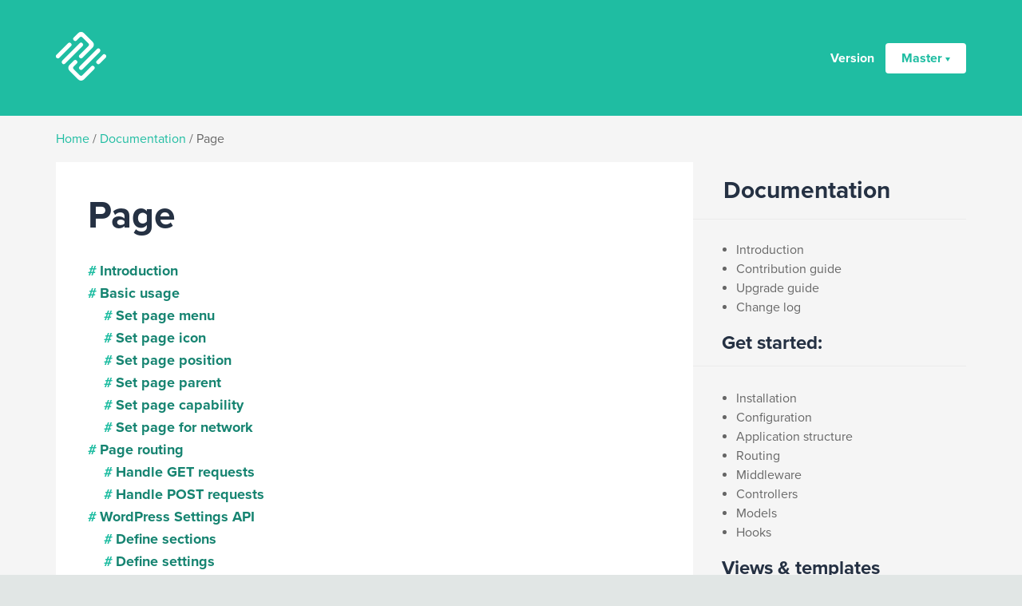

--- FILE ---
content_type: text/html; charset=UTF-8
request_url: https://framework.themosis.com/docs/master/page
body_size: 9565
content:
<!doctype html>
<html class="no-js" lang="en-US">
<head>
    <!-- Google Tag Manager -->
    <script>(function(w,d,s,l,i){w[l]=w[l]||[];w[l].push({'gtm.start':
        new Date().getTime(),event:'gtm.js'});var f=d.getElementsByTagName(s)[0],
        j=d.createElement(s),dl=l!='dataLayer'?'&l='+l:'';j.async=true;j.src=
        'https://www.googletagmanager.com/gtm.js?id='+i+dl;f.parentNode.insertBefore(j,f);
    })(window,document,'script','dataLayer','GTM-W67T66');</script>
    <!-- End Google Tag Manager -->
    <meta charset="utf-8">
    <meta http-equiv="x-ua-compatible" content="ie=edge">
    <meta name="viewport" content="width=device-width, initial-scale=1">
    <meta property="og:url" content="https://framework.themosis.com/docs">
    <meta property="og:title" content="Themosis Framework documentation">
    <meta property="og:description" content="Official documentation of the Themosis Framework.">
    <meta property="og:image" content="https://framework.themosis.com/content/themes/themosis/dist/images/themosis_framework.png">
    <meta property="og:image:width" content="900">
    <meta property="og:image:height" content="520">
    <meta property="og:type" content="website">
    <meta property="twitter:card" content="summary_large_image">
    <meta property="twitter:site" content="@Themosis">
    <meta property="twitter:title" content="Themosis Framework documentation">
    <meta property="twitter:description" content="Official documentation of the Themosis Framework.">
    <meta property="twitter:image" content="https://framework.themosis.com/content/themes/themosis/dist/images/themosis_framework.png">
    <meta property="twitter:image:alt" content="The Themosis framework">
    <title>Page &#8211; Themosis framework</title>
<link rel='dns-prefetch' href='//use.typekit.net' />
<link rel='dns-prefetch' href='//cdnjs.cloudflare.com' />
<link rel='dns-prefetch' href='//s.w.org' />
<link rel="alternate" type="application/rss+xml" title="Themosis framework &raquo; Feed" href="https://framework.themosis.com/feed/" />
<link rel="alternate" type="application/rss+xml" title="Themosis framework &raquo; Comments Feed" href="https://framework.themosis.com/comments/feed/" />
		<script type="text/javascript">
			window._wpemojiSettings = {"baseUrl":"https:\/\/s.w.org\/images\/core\/emoji\/12.0.0-1\/72x72\/","ext":".png","svgUrl":"https:\/\/s.w.org\/images\/core\/emoji\/12.0.0-1\/svg\/","svgExt":".svg","source":{"concatemoji":"https:\/\/framework.themosis.com\/cms\/wp-includes\/js\/wp-emoji-release.min.js?ver=5.2.4"}};
			!function(a,b,c){function d(a,b){var c=String.fromCharCode;l.clearRect(0,0,k.width,k.height),l.fillText(c.apply(this,a),0,0);var d=k.toDataURL();l.clearRect(0,0,k.width,k.height),l.fillText(c.apply(this,b),0,0);var e=k.toDataURL();return d===e}function e(a){var b;if(!l||!l.fillText)return!1;switch(l.textBaseline="top",l.font="600 32px Arial",a){case"flag":return!(b=d([55356,56826,55356,56819],[55356,56826,8203,55356,56819]))&&(b=d([55356,57332,56128,56423,56128,56418,56128,56421,56128,56430,56128,56423,56128,56447],[55356,57332,8203,56128,56423,8203,56128,56418,8203,56128,56421,8203,56128,56430,8203,56128,56423,8203,56128,56447]),!b);case"emoji":return b=d([55357,56424,55356,57342,8205,55358,56605,8205,55357,56424,55356,57340],[55357,56424,55356,57342,8203,55358,56605,8203,55357,56424,55356,57340]),!b}return!1}function f(a){var c=b.createElement("script");c.src=a,c.defer=c.type="text/javascript",b.getElementsByTagName("head")[0].appendChild(c)}var g,h,i,j,k=b.createElement("canvas"),l=k.getContext&&k.getContext("2d");for(j=Array("flag","emoji"),c.supports={everything:!0,everythingExceptFlag:!0},i=0;i<j.length;i++)c.supports[j[i]]=e(j[i]),c.supports.everything=c.supports.everything&&c.supports[j[i]],"flag"!==j[i]&&(c.supports.everythingExceptFlag=c.supports.everythingExceptFlag&&c.supports[j[i]]);c.supports.everythingExceptFlag=c.supports.everythingExceptFlag&&!c.supports.flag,c.DOMReady=!1,c.readyCallback=function(){c.DOMReady=!0},c.supports.everything||(h=function(){c.readyCallback()},b.addEventListener?(b.addEventListener("DOMContentLoaded",h,!1),a.addEventListener("load",h,!1)):(a.attachEvent("onload",h),b.attachEvent("onreadystatechange",function(){"complete"===b.readyState&&c.readyCallback()})),g=c.source||{},g.concatemoji?f(g.concatemoji):g.wpemoji&&g.twemoji&&(f(g.twemoji),f(g.wpemoji)))}(window,document,window._wpemojiSettings);
		</script>
		<style type="text/css">
img.wp-smiley,
img.emoji {
	display: inline !important;
	border: none !important;
	box-shadow: none !important;
	height: 1em !important;
	width: 1em !important;
	margin: 0 .07em !important;
	vertical-align: -0.1em !important;
	background: none !important;
	padding: 0 !important;
}
</style>
	<link rel='stylesheet' id='wp-block-library-css'  href='https://framework.themosis.com/cms/wp-includes/css/dist/block-library/style.min.css?ver=5.2.4' type='text/css' media='all' />
<link rel='stylesheet' id='themosis-docs-css'  href='https://framework.themosis.com/content/themes/themosis/dist/css/docs.min.css?ver=2.0.4' type='text/css' media='all' />
<script type='text/javascript' src='https://use.typekit.net/jak3ogx.js?ver=2.0.4'></script>
<script type='text/javascript'>
try{Typekit.load({ async: true });}catch(e){}
</script>
<script type='text/javascript' src='https://framework.themosis.com/cms/wp-includes/js/jquery/jquery.js?ver=1.12.4-wp'></script>
<script type='text/javascript' src='https://framework.themosis.com/cms/wp-includes/js/jquery/jquery-migrate.min.js?ver=1.4.1'></script>
<link rel='https://api.w.org/' href='https://framework.themosis.com/wp-json/' />
<link rel="EditURI" type="application/rsd+xml" title="RSD" href="https://framework.themosis.com/cms/xmlrpc.php?rsd" />
<link rel="wlwmanifest" type="application/wlwmanifest+xml" href="https://framework.themosis.com/cms/wp-includes/wlwmanifest.xml" /> 
<meta name="generator" content="WordPress 5.2.4" />
<script type="text/javascript">
/* <![CDATA[ */
var themosis = {
ajaxurl: "https:\/\/framework.themosis.com\/cms\/wp-admin\/admin-ajax.php",
facebook_id: "305073239874027",
};
/* ]]> */
</script><meta name="csrf-token" content="aSWeQFCxnQmweBkFRZTseX9TVcbtiNb8M5EDqppH"></head>
<body class="version-master page-page hfeed no-sidebar">
<!-- Google Tag Manager (noscript) -->
<noscript><iframe src="https://www.googletagmanager.com/ns.html?id=GTM-W67T66" height="0" width="0" style="display:none;visibility:hidden"></iframe></noscript>
<!-- End Google Tag Manager (noscript) -->
<div class="site__wrapper">
    <div class="site">
        <!-- Main header -->
        <header class="header__main">
            <div class="clearfix row">
                <div class="logo">
                    <a href="https://framework.themosis.com" class="logo__themosis">
                        <svg class="svg svg-themosis" viewBox="0 0 101.5 98.23">
                            <use xmlns:xlink="http://www.w3.org/1999/xlink" xlink:href="https://framework.themosis.com/content/themes/themosis/dist/images/sprite.svg#svg-themosis"></use>
                        </svg>
                    </a>
                </div>
                <button class="hamburger">Menu<span></span></button>
                <span class="version">Version</span>
                <div class="dropdown">
    <button class="dropdown-toggle">Master</button>
    <ul class="dropdown-menu">
                    <li>
                <a href="https://framework.themosis.com/docs/1.2/page">1.2</a>
            </li>
                    <li>
                <a href="https://framework.themosis.com/docs/1.3/page">1.3</a>
            </li>
                    <li>
                <a href="https://framework.themosis.com/docs/2.0/page">2.0</a>
            </li>
                    <li>
                <a href="https://framework.themosis.com/docs/3.0/page">3.0</a>
            </li>
                    <li>
                <a href="https://framework.themosis.com/docs/3.1/page">3.1</a>
            </li>
                    <li>
                <a href="https://framework.themosis.com/docs/master/page">Master</a>
            </li>
            </ul>
</div>            </div>
        </header>
        <!-- End main header -->
        
    <!-- Mobile versions -->
    <div class="versions__mobile">
        <span class="version">Version</span>
        <div class="dropdown">
    <button class="dropdown-toggle">Master</button>
    <ul class="dropdown-menu">
                    <li>
                <a href="https://framework.themosis.com/docs/1.2/page">1.2</a>
            </li>
                    <li>
                <a href="https://framework.themosis.com/docs/1.3/page">1.3</a>
            </li>
                    <li>
                <a href="https://framework.themosis.com/docs/2.0/page">2.0</a>
            </li>
                    <li>
                <a href="https://framework.themosis.com/docs/3.0/page">3.0</a>
            </li>
                    <li>
                <a href="https://framework.themosis.com/docs/3.1/page">3.1</a>
            </li>
                    <li>
                <a href="https://framework.themosis.com/docs/master/page">Master</a>
            </li>
            </ul>
</div>    </div>

    <!-- Breadcrumbs -->
    <section id="breadcrumbs" class="breadcrumbs">
        <div class="row">
            <nav class="breadcrumb">
                <a href="https://framework.themosis.com" title="Home">Home</a> /
                <a href="https://framework.themosis.com/docs/master">Documentation</a> /
                <a class="disable" href="https://framework.themosis.com/docs/master/page">Page</a>
            </nav>
        </div>
    </section>
    <!-- End breadcrumbs -->

    <!-- Doc -->
    <section id="documentation" class="documentation">
        <div class="row">
            <div class="docs">
                <div class="docs__wrapper">
                    <h1>Page</h1>
<ul>
<li><a href="#introduction">Introduction</a></li>
<li><a href="#basic-usage">Basic usage</a>
<ul>
<li><a href="#set-page-menu">Set page menu</a></li>
<li><a href="#set-page-icon">Set page icon</a></li>
<li><a href="#set-page-position">Set page position</a></li>
<li><a href="#set-page-parent">Set page parent</a></li>
<li><a href="#set-page-capability">Set page capability</a></li>
<li><a href="#set-page-for-network">Set page for network</a></li>
</ul></li>
<li><a href="#page-routing">Page routing</a>
<ul>
<li><a href="#handle-get-requests">Handle GET requests</a></li>
<li><a href="#handle-post-requests">Handle POST requests</a></li>
</ul></li>
<li><a href="#wordpress-settings-api">WordPress Settings API</a>
<ul>
<li><a href="#define-sections">Define sections</a></li>
<li><a href="#define-settings">Define settings</a></li>
<li><a href="#validation">Validation</a></li>
<li><a href="#retrieve-option">Retrieve option</a></li>
<li><a href="#change-the-prefix">Change the prefix</a></li>
</ul></li>
</ul>
<h2><a name="introduction">Introduction</a></h2>
<p>The <code>Page</code> class allows you to create custom WordPress administrative pages or to create WordPress Settings pages that leverage the WordPress Settings API.</p>
<h2><a name="basic-usage">Basic usage</a></h2>
<p>In order to create a WordPress administration page, you first need to create a page instance by calling the <code>make</code> method followed by the <code>set</code> method in order to register the page within WordPress:</p>
<pre><code class="language-php">use Themosis\Support\Facades\Page;

Page::make('demo-page', 'Demo Page')
    -&gt;set();</code></pre>
<pre><code class="language-php">Page::make($slug, $title)
    -&gt;set();</code></pre>
<ul>
<li><strong>$slug</strong>: <em>string</em> The page slug</li>
<li><strong>$title</strong>: <em>string</em> The page display title</li>
</ul>
<p>Like other classes, it uses a <code>set()</code> method in order to register the instance.</p>
<p>By default, a page is empty. In order to customize your page content, you need to leverage the <a href="#page-routing">page &quot;routing&quot;</a> methods.</p>
<blockquote>
<p>This is not a routing system and the page API does not leverage the <code>illuminate/routing</code> package.</p>
</blockquote>
<h3><a name="set-page-menu">Set page menu</a></h3>
<p>By default the page menu title text is using the value provided as the second argument to the <code>make</code> method. But you can provide a specific menu title by using the <code>setMenu</code> method on your page instance like so:</p>
<pre><code class="language-php">Page::make('demo-page', 'Very Long Title Rendered On Page')
    -&gt;setMenu('Demo Page')
    -&gt;set();</code></pre>
<p>The page instance also provide a getter method <code>getMenu</code> if you need to retrieve the menu value in your code.</p>
<h3><a name="set-page-icon">Set page icon</a></h3>
<p>You can define a page menu icon on your page instance by calling the <code>setIcon</code> method:</p>
<pre><code class="language-php">Page::make('demo-page', 'Demo Page')
    -&gt;setIcon('dashicons-admin-home')
    -&gt;set();</code></pre>
<p>A <code>getIcon</code> method is available if you need to retrieve its value.</p>
<h3><a name="set-page-position">Set page position</a></h3>
<p>In order to modify the page menu position in WordPress, you may use the <code>setPosition</code> method on your page instance:</p>
<pre><code class="language-php">Page::make('demo-page', 'Demo')
    -&gt;setPosition(25)
    -&gt;set();</code></pre>
<p>You can use the <code>getPosition</code> method to retrieve the page position value.</p>
<h3><a name="set-page-parent">Set page parent</a></h3>
<p>WordPress allows you to define your page as a children page. Call the <code>setParent</code> method to define the page parent:</p>
<pre><code class="language-php">Page::make('demo-page', 'Demo')
    -&gt;setParent('edit.php')
    -&gt;set();</code></pre>
<p>You can use another page slug as a parameter or one of the WordPress core names. The above example will show the page under the &quot;Posts&quot; menu.</p>
<p>You can retrieve the parent value by using the <code>getParent</code> method on your page instance.</p>
<h3><a name="set-page-capability">Set page capability</a></h3>
<p>In order to let administration users access the page, you can provide a custom capability to your page by using the <code>setCapability</code> method. By default, all pages have the <code>manage_options</code> capability.</p>
<pre><code class="language-php">Page::make('demo-page', 'Demo')
    -&gt;setCapability('edit_posts')
    -&gt;set();</code></pre>
<p>Like other setters, you can also retrieve the page capability value by calling the <code>getCapability</code> method.</p>
<h3><a name="set-page-for-network">Set page for network</a></h3>
<p>If the WordPress installation is configured for multisite and that the page should be used at the network level, you may use the <code>network</code> method:</p>
<pre><code class="language-php">Page::make('demo-page', 'Demo')
    -&gt;network()
    -&gt;set()</code></pre>
<p>The above code will render the page only at the multisite network level. The method accepts a boolean value as an argument and is set by default to <code>true</code>.</p>
<pre><code class="language-php">Page::make('demo-page', 'Demo')
    -&gt;network(false)
    -&gt;set();</code></pre>
<p>The above code is rendering a classic administration page, making it available on a single WordPress installation.</p>
<h2><a name="page-routing">Page routing</a></h2>
<p>The page routing system is based on the WordPress action hooks and its <code>action</code> variable mechanism for handling administration requests. The implemented page routing system abstracts the WordPress hooks for ease-of-use.</p>
<h3><a name="handle-get-requests">Handle GET requests</a></h3>
<p>By default, the page &quot;routing&quot; is configured to listen to <code>GET</code> requests. In order to define the default content of your page, you may use the <code>route</code> method and pass it the <code>/</code> value as the first parameter like so:</p>
<pre><code class="language-php">$page = Page::make('demo-page', 'Demo Page')
    -&gt;set();

$page-&gt;route('/', function () {
    return view('admin.home');
});</code></pre>
<p>The <code>route</code> method accepts as a first argument an <code>action</code> value (<code>/</code> here) and a callback as a second argument.</p>
<p>On <code>GET</code> requests, the route callback must always return a view. You cannot return a string value directly. In the above example, the page default route is returning the <code>admin.home</code> view stored as the <code>resources/views/admin/home.blade.php</code> file:</p>
<pre><code class="language-php">&lt;!-- Demo Page - Home view --&gt;
&lt;h1&gt;Demo Page - Home&lt;/h1&gt;
&lt;p&gt;This is the content for the page "/" route.&lt;/p&gt;</code></pre>
<h4><a name="use-a-controller-class">Use a controller class</a></h4>
<p>It is also possible to use a controller class as the callback with the <code>route</code> method using the <code>ClassName@method</code> syntax. You must specify the fully qualified class name as the namespace is not handled by the API.</p>
<p>Here is an example for a controller stored inside the <code>App\Http\Controllers\Admin</code> directory:</p>
<pre><code class="language-php">// App/Http/Controllers/Admin/DemoPageController.php
&lt;?php

namespace App\Http\Controllers\Admin;

use Illuminate\Http\Request;
use App\Http\Controllers\Controller;

class DemoPageController extends Controller
{
    public function index()
    {
        return view('admin.home');
    }
}</code></pre>
<p>The above <code>DemoPageController</code> can be used with the <code>route</code> method like so:</p>
<pre><code class="language-php">$page-&gt;route('/', 'App\Http\Controllers\Admin\DemoPageController@index');</code></pre>
<h3><a name="define-custom-actions">Define custom actions</a></h3>
<p>You can &quot;listen&quot; to different and multiple <code>GET</code> requests by specifying a custom <code>action</code> value as the first argument of a page route.</p>
<p>Each page route corresponds to a specific URL. In general, the default &quot;home&quot; URL of an administration page corresponds to the <code>/</code> parameter and looks like this:</p>
<pre><code class="language-php">https://domain.com/cms/admin.php?page=demo-page</code></pre>
<p>If you define a custom route <code>action</code> value of <code>about</code> to the <code>route</code> method, the URL for the page is the following:</p>
<pre><code class="language-php">$page-&gt;route('about', 'App\Http\Controllers\Admin\DemoPageController@about');

// The page route URL
https://domain.com/cms/admin.php?page=demo-page&amp;action=about</code></pre>
<p>Note the <code>action</code> query variable and its corresponding value. The API is using the <code>action</code> variable to distinguish the different pages.</p>
<h3><a name="handle-post-requests">Handle POST requests</a></h3>
<p>The page <code>route</code> method can also listen to <code>POST</code> requests. But before digging into the options available by the API, let's first explain how WordPress is managing administration <code>POST</code> requests.</p>
<p>In general, WordPress performs <code>POST</code> request on the <code>admin-post.php</code> file located at the following URL:</p>
<pre><code class="language-php">https://domain.com/cms/wp-admin/admin-post.php</code></pre>
<p>Which can dynamically be created with the <code>admin_url()</code> WordPress helper:</p>
<pre><code class="language-php">admin_url('admin-post.php');</code></pre>
<p>Inside the <code>admin-post.php</code> file, WordPress is performing a few actions. The one used behind the scene by the API is the call to the following action hook:</p>
<pre><code class="language-php">do_action("admin_post_{$action}");</code></pre>
<p>WordPress is looking after a <code>$_POST['action']</code> variable on the request. So if your page must perform a <code>POST</code> request, your page form must send it to the <code>admin-post.php</code> URL and also have an input with an <code>action</code> name attribute and a custom value used by the page route API.</p>
<p>Here is a basic example of page <code>POST</code> route with a view containing a form that sends a request to the WordPress <code>admin-post.php</code> URL:</p>
<pre><code class="language-php">// 1 - The default GET request containing the form.
$page-&gt;route('/', 'App\Http\Controllers\Admin\DemoPageController@index');

// 2 - The POST route listening to the action "register".
$page-&gt;route('register', 'App\Http\Controllers\Admin\DemoPageController@register', 'post');</code></pre>
<blockquote>
<p>Note the third argument of the route method set to <code>post</code>.</p>
</blockquote>
<p>The page view form must include an input with an <code>action</code> name attribute. Here with a hidden input:</p>
<pre><code class="language-php">&lt;h1&gt;Demo Page - Home&lt;/h1&gt;
&lt;form action="{{ admin_url('admin-post.php') }}" method="post"&gt;
    &lt;input type="hidden" name="action" value="demo-page_register"/&gt;
    ...
&lt;/form&gt;</code></pre>
<p>To avoid conflicts between pages, the action value must follow a specific syntax and be prefixed with the page slug <code>PageSlug_Action</code>. So for a route with a <code>register</code> action, the value in our example must be <code>demo-page_register</code>.</p>
<p>Also note that a page view automatically receive the page instance as a variable under the <code>$__page</code> variable name. The page instance also provides a <code>getAction</code> helper method to generate the correct action value like so:</p>
<pre><code class="language-php">...
&lt;input type="hidden" name="action" value="{{ $__page-&gt;getAction('register') }}"/&gt;
...</code></pre>
<p>An administration page <code>POST</code> request should always be sent to the <code>admin-post.php</code> URL. Just like a GET request, you can attach a callback or a controller to the <code>route</code> method.</p>
<p>Because a <code>POST</code> request is sent to the <code>admin-post.php</code> URL, you can't return a view to the user but instead redirect to one of your page <code>GET</code> route:</p>
<pre><code class="language-php">$page-&gt;route('register', function () {
    // Perform some code...
    // Trigger some events...
    // Then redirect the user back to the page.
    wp_safe_redirect(add_query_arg([
        'page' =&gt; 'demo-page'
    ], admin_url('admin.php')));
    exit();
}, 'post');</code></pre>
<h2><a name="wordpress-settings-api">WordPress Settings API</a></h2>
<p>Beside building custom administration pages, the Themosis framework comes with an API to easily create WordPress settings pages.</p>
<p>In order to create a setting page, you have to define sections and custom settings per section.</p>
<h3><a name="define-sections">Define sections</a></h3>
<p>In order to define a section, simply use the <code>Section</code> class and pass a list of sections to the page <code>addSections</code> method like so:</p>
<pre><code class="language-php">use Themosis\Support\Section;

$page = Page::make('demo-settings', 'Settings')
    -&gt;set();

$page-&gt;addSections([
    new Section('general', 'General'),
    new Section('social', 'Social')
]);</code></pre>
<p>You can add as many sections as you want. Each section instance requires a section ID and section display title as parameters.</p>
<p>Now that we have sections, let's add settings.</p>
<h3><a name="define-settings">Define settings</a></h3>
<p>To define settings for your page, simply call the <code>addSettings</code> method on your page instance and pass an associative array where the key is the section ID and the value is an array of fields/settings:</p>
<pre><code class="language-php">$page-&gt;addSettings([
    'general' =&gt; [
        Field::text('title'),
        Field::textarea('comment')
    ],
    'social' =&gt; [
        Field::text('twitter')
    ]
]);</code></pre>
<p>See the <a href="https://framework.themosis.com/docs/master/field">field guide</a> for more information about available fields and options.</p>
<h3><a name="validation">Validation</a></h3>
<p>The page API is now leveraging the <code>illuminate/validation</code> package in order to validate the page settings. Simply pass a list of validation rules by setting the <code>rules</code> option on the page fields:</p>
<pre><code class="language-php">$page-&gt;addSettings([
    'general' =&gt; [
        Field::text('title', [
            'rules' =&gt; 'required|min:6'
        ]),
        Field::textarea('comment')
    ],
    'social' =&gt; [
        Field::text('twitter', [
            'rules' =&gt; 'required|url'
        ])
    ]
]);</code></pre>
<blockquote>
<p>See the <a href="https://laravel.com/docs/validation#available-validation-rules">list of available validation rules</a> on the official Laravel documentation.</p>
</blockquote>
<p>The page API also displays the errors messages on top of the page.</p>
<h3><a name="retrieve-option">Retrieve option</a></h3>
<p>When the API stores a setting value, the option name is automatically prefixed by the new field API. The default prefix is <code>th_</code>. So for example, if you define a field with a name of <code>title</code> like in the previous example, the value is stored under the <code>th_title</code> option inside the WordPress options database table.</p>
<p>In order to retrieve your option value, simply use the <code>get_option</code> WordPress function:</p>
<pre><code class="language-php">$title = get_option('th_title');</code></pre>
<p>The function also allows you to return a default value if the option does not exist:</p>
<pre><code class="language-php">$title = get_option('th_title', 'Default Title');</code></pre>
<h3><a name="change-the-prefix">Change the prefix</a></h3>
<p>The page API provides a <code>setPrefix</code> method in order to customize the prefix used to store the options:</p>
<pre><code class="language-php">$page-&gt;setPrefix('wp_')</code></pre>
<blockquote>
<p>It is best to define the prefix after defining the sections and settings of your page.</p>
</blockquote>
<h2><a name="next">Next</a></h2>
<p>Discover the other framework features:</p>
<ul>
<li><a href="https://framework.themosis.com/docs/master/ajax">Ajax</a></li>
<li><a href="https://framework.themosis.com/docs/master/asset">Asset</a></li>
<li><a href="https://framework.themosis.com/docs/master/posttype">PostType</a></li>
<li><a href="https://framework.themosis.com/docs/master/field">Field</a></li>
<li><a href="https://framework.themosis.com/docs/master/metabox">Metabox</a></li>
<li><a href="https://framework.themosis.com/docs/master/taxonomy">Taxonomy</a></li>
</ul>
                </div>
            </div>
            <aside class="docs__nav">
                <div class="docs__nav__wrapper">
                    <h3><a name="documentation">Documentation</a></h3>
<ul>
<li><a href="https://framework.themosis.com/docs/master/introduction">Introduction</a></li>
<li><a href="https://framework.themosis.com/docs/master/contributing">Contribution guide</a></li>
<li><a href="https://framework.themosis.com/docs/master/upgrade">Upgrade guide</a></li>
<li><a href="https://framework.themosis.com/docs/master/changelog">Change log</a></li>
</ul>
<h4><a name="get-started">Get started:</a></h4>
<ul>
<li><a href="https://framework.themosis.com/docs/master/installation">Installation</a></li>
<li><a href="https://framework.themosis.com/docs/master/configuration">Configuration</a></li>
<li><a href="https://framework.themosis.com/docs/master/structure">Application structure</a></li>
<li><a href="https://framework.themosis.com/docs/master/routing">Routing</a></li>
<li><a href="https://framework.themosis.com/docs/master/middleware">Middleware</a></li>
<li><a href="https://framework.themosis.com/docs/master/controllers">Controllers</a></li>
<li><a href="https://framework.themosis.com/docs/master/models">Models</a></li>
<li><a href="https://framework.themosis.com/docs/master/hooks">Hooks</a></li>
</ul>
<h4><a name="views-&amp-templates">Views &amp; templates</a></h4>
<ul>
<li><a href="https://framework.themosis.com/docs/master/views">Views</a></li>
<li><a href="https://framework.themosis.com/docs/master/blade">Blade</a></li>
<li><a href="https://framework.themosis.com/docs/master/twig">Twig</a></li>
</ul>
<h4><a name="wordpress">WordPress</a></h4>
<ul>
<li><a href="https://framework.themosis.com/docs/master/action">Action</a></li>
<li><a href="https://framework.themosis.com/docs/master/ajax">Ajax</a></li>
<li><a href="https://framework.themosis.com/docs/master/asset">Asset</a></li>
<li><a href="https://framework.themosis.com/docs/master/field">Field</a></li>
<li><a href="https://framework.themosis.com/docs/master/filter">Filter</a></li>
<li><a href="https://framework.themosis.com/docs/master/form">Form</a></li>
<li><a href="https://framework.themosis.com/docs/master/metabox">Metabox</a></li>
<li><a href="https://framework.themosis.com/docs/master/page">Page</a></li>
<li><a href="https://framework.themosis.com/docs/master/posttype">PostType</a></li>
<li><a href="https://framework.themosis.com/docs/master/taxonomy">Taxonomy</a></li>
<li><a href="https://framework.themosis.com/docs/master/user">User</a></li>
<li><a href="https://framework.themosis.com/docs/master/widgets">Widgets</a></li>
</ul>
<h4><a name="handbooks">Handbooks</a></h4>
<ul>
<li><a href="https://framework.themosis.com/docs/master/theme">Theme</a></li>
<li><a href="https://framework.themosis.com/docs/master/plugin">Plugin</a></li>
<li><a href="https://framework.themosis.com/docs/master/multisite">Multisite</a></li>
<li><a href="https://framework.themosis.com/docs/master/woocommerce">WooCommerce</a></li>
<li><a href="https://framework.themosis.com/docs/master/wp-cli">WP-CLI</a></li>
</ul>
<h4><a name="advanced">Advanced</a></h4>
<ul>
<li><a href="https://framework.themosis.com/docs/master/authentication">Authentication</a></li>
<li><a href="https://framework.themosis.com/docs/master/console">Console</a></li>
<li><a href="https://framework.themosis.com/docs/master/database">Database</a></li>
<li><a href="https://framework.themosis.com/docs/master/errors">Error handling</a></li>
</ul>
                </div>
            </aside>
        </div>
    </section>
    <!-- End doc -->

        <section id="newsletter" class="newsletter">
    <div class="row">
        <div class="clearfix newsletter__inline">
            <p><strong>Stay in the loop.</strong> Receive our newsletter and stay informed of next releases and more.</p>
            <a class="button-cta" href="#">Sign up <span class="icon icon-arrow">
                    <svg class="svg svg-arrow" viewBox="0 0 15 6">
                        <use xmlns:xlink="http://www.w3.org/1999/xlink" xlink:href="https://framework.themosis.com/content/themes/themosis/dist/images/sprite.svg#svg-arrow"></use>
                    </svg>
                </span>
            </a>
        </div>
    </div>
</section>        <footer>
    <div class="row">
        <div class="footer-col footer__themosis">
            <a class="themosis-footer" href="https://framework.themosis.com" title="Themosis framework">
                <img src="https://framework.themosis.com/content/themes/themosis/dist/images/themosisLogoFull@2x.png" alt="Themosis framework">
            </a>
        </div>
        <nav class="footer-col footer__nav">
            <ul id="menu-main-menu" class="menu"><li id="menu-item-240" class="menu-item menu-item-type-custom menu-item-object-custom menu-item-240"><a title="Get started" href="https://framework.themosis.com/docs/3.1/installation">Get started</a></li>
<li id="menu-item-241" class="menu-item menu-item-type-custom menu-item-object-custom menu-item-241"><a title="Documentation" href="https://framework.themosis.com/docs/3.1/">Documentation</a></li>
<li id="menu-item-276" class="menu-item menu-item-type-custom menu-item-object-custom menu-item-276"><a href="https://support.themosis.com">Support</a></li>
<li id="menu-item-273" class="menu-item menu-item-type-custom menu-item-object-custom menu-item-273"><a href="https://blog.themosis.com">Blog</a></li>
</ul>
            <ul id="menu-secondary-menu" class="menu"><li id="menu-item-17" class="menu-item menu-item-type-custom menu-item-object-custom menu-item-17"><a title="Github" href="https://github.com/themosis/">Github</a></li>
<li id="menu-item-18" class="menu-item menu-item-type-custom menu-item-object-custom menu-item-18"><a title="Twitter" href="https://twitter.com/Themosis">Twitter</a></li>
<li id="menu-item-19" class="menu-item menu-item-type-custom menu-item-object-custom menu-item-19"><a title="Studio" href="https://www.themosis.com">Studio</a></li>
</ul>
        </nav>
        <div class="footer-col">
            <p>The Themosis framework is an open-sourced project brought to you by the <a class="link-primary" href="https://www.themosis.com/" title="Studio Themosis">Themosis Studio</a>.</p>
            <p>Follow us on Twitter: <a class="link-primary" href="https://twitter.com/Themosis" title="Themosis">@Themosis</a></p>
        </div>
    </div>
</footer>    </div>
    
    <!-- Newsletter form -->
<div class="newsletter-form">
    <!-- Begin Signup Form -->
    <div id="newsletter-signup">
        <button class="button button-close" type="button">
            <svg class="svg svg-close" viewBox="0 0 25 25">
                <use xmlns:xlink="http://www.w3.org/1999/xlink" xlink:href="https://framework.themosis.com/content/themes/themosis/dist/images/sprite.svg#svg-close"></use>
            </svg>
        </button>
        <div id="newsletter-form-wrapper">
            <h2>Newsletter</h2>
            <p>Subscribe to our mailing list and stay notified regarding future framework releases and its related services.</p>
            <div class="th-form">
    <form method="post" action="https://framework.themosis.com/newsletter">
                    <input type="hidden" id="_themosisnonce" name="_themosisnonce" value="2391e95471" /><input type="hidden" name="_wp_http_referer" value="/docs/master/page" />
                            <input type="hidden" name="_token" value="aSWeQFCxnQmweBkFRZTseX9TVcbtiNb8M5EDqppH">
                            <div class="th-form-group th-group-personal">
                <div class="th-form-input">
    <label for="th_firstname_field">Firstname *</label>
<input type="text" name="th_firstname" id="th_firstname_field" value="">

</div><div class="th-form-input">
    <label for="th_lastname_field">Lastname *</label>
<input type="text" name="th_lastname" id="th_lastname_field" value="">

</div>            </div>
                    <div class="th-form-group th-group-email">
                <div class="th-form-input">
    <label for="th_email_field">E-mail *</label>
<input type="email" name="th_email" id="th_email_field" value="">

</div>            </div>
                    <div class="th-form-group th-group-preferences">
                <div class="th-form-input">
    <label for="th_interest_field">I&#039;m mostly interested by:</label>
<div class="th-form-input-choice th-form-input-choice-checkbox">
                                    <label>
                <input type="checkbox" name="th_interest[]" value="formation" checked>Training
            </label>
                                            <label>
                <input type="checkbox" name="th_interest[]" value="support" checked>Support
            </label>
                                            <label>
                <input type="checkbox" name="th_interest[]" value="info" checked>News
            </label>
            </div>
</div>            </div>
                    <div class="th-form-group th-group-newsletter">
                <div class="th-form-input">
    <label for="th_subscribe_field">By checking this box, I agree to be e-mailed.</label>
<input type="checkbox" name="th_subscribe" id="th_subscribe_field" checked="checked">

</div>            </div>
                    <div class="th-form-group th-group-default">
                <div class="th-form-input">
    <input type="submit" name="th_register" class="button button-primary" id="th_register_field" value="Subscribe">

</div>            </div>
            </form>
</div>        </div>
    </div>
    <!--End Signup Form-->
</div>
<!-- End newsletter form -->    <div class="mobile-menu">
    <div class="mobile-menu__bar">
        <svg class="svg svg-themosis" viewBox="0 0 101.5 98.23">
            <use xmlns:xlink="http://www.w3.org/1999/xlink" xlink:href="https://framework.themosis.com/content/themes/themosis/dist/images/sprite.svg#svg-themosis"></use>
        </svg>
        <button class="menu__close">Close<span></span></button>
    </div>
    <nav class="mobile-menu__content">
        <ul id="menu-mobile-menu" class="main__menu--mobile"><li id="menu-item-242" class="menu-item menu-item-type-post_type menu-item-object-page menu-item-home menu-item-242"><a href="https://framework.themosis.com/">Home</a></li>
<li id="menu-item-243" class="menu-item menu-item-type-custom menu-item-object-custom menu-item-243"><a title="Get started" href="https://framework.themosis.com/docs/3.0/installation">Get started</a></li>
<li id="menu-item-244" class="menu-item menu-item-type-custom menu-item-object-custom menu-item-244"><a title="Documentation" href="https://framework.themosis.com/docs/3.0/introduction">Documentation</a></li>
<li id="menu-item-275" class="menu-item menu-item-type-custom menu-item-object-custom menu-item-275"><a href="https://support.themosis.com">Support</a></li>
<li id="menu-item-274" class="menu-item menu-item-type-custom menu-item-object-custom menu-item-274"><a href="https://blog.themosis.com">Blog</a></li>
</ul>
        <div class="mobile-menu__sidebar">
            1
        </div>
    </nav>
</div>
<div class="overlay"></div>
</div>
<div class="madeinbelgium">
    <div class="manneken">
        <svg class="svg svg-manneken" viewBox="0 0 55.73 75">
            <use xmlns:xlink="http://www.w3.org/1999/xlink" xlink:href="https://framework.themosis.com/content/themes/themosis/dist/images/sprite.svg#svg-manneken"></use>
        </svg>
        <p>Made in <a href="http://en.wikipedia.org/wiki/Belgium" target="_blank" title="Made in Belgium">Belgium</a></p>
    </div>
</div><script type='text/javascript' src='https://cdnjs.cloudflare.com/ajax/libs/gsap/1.19.0/plugins/ScrollToPlugin.min.js?ver=1.19.0'></script>
<script type='text/javascript' src='https://cdnjs.cloudflare.com/ajax/libs/gsap/1.19.0/plugins/CSSPlugin.min.js?ver=1.19.0'></script>
<script type='text/javascript' src='https://cdnjs.cloudflare.com/ajax/libs/gsap/1.19.0/easing/EasePack.min.js?ver=1.19.0'></script>
<script type='text/javascript' src='https://cdnjs.cloudflare.com/ajax/libs/gsap/1.19.0/TweenLite.min.js?ver=1.19.0'></script>
<script type='text/javascript' src='https://framework.themosis.com/cms/wp-includes/js/underscore.min.js?ver=1.8.3'></script>
<script type='text/javascript' src='https://framework.themosis.com/cms/wp-includes/js/backbone.min.js?ver=1.2.3'></script>
<script type='text/javascript'>
/* <![CDATA[ */
var twitter = {"collection":"https:\/\/framework.themosis.com\/api\/v1\/twitter\/collections\/763735869069074432","users":"https:\/\/framework.themosis.com\/api\/v1\/twitter\/users"};
var site = {"url":"https:\/\/framework.themosis.com"};
/* ]]> */
</script>
<script type='text/javascript' src='https://framework.themosis.com/content/themes/themosis/dist/js/theme.min.js?ver=2.0.4'></script>
<script type='text/javascript' src='https://framework.themosis.com/cms/wp-includes/js/wp-embed.min.js?ver=5.2.4'></script>
</body>
</html>

--- FILE ---
content_type: text/css
request_url: https://framework.themosis.com/content/themes/themosis/dist/css/docs.min.css?ver=2.0.4
body_size: 5023
content:
html{font-family:sans-serif;line-height:1.15;-ms-text-size-adjust:100%;-webkit-text-size-adjust:100%}body{margin:0}article,aside,details,figcaption,figure,footer,header,main,menu,nav,section,summary{display:block}audio,canvas,progress,video{display:inline-block}audio:not([controls]){display:none;height:0}progress{vertical-align:baseline}[hidden],template{display:none}a{background-color:transparent;-webkit-text-decoration-skip:objects}a:active,a:hover{outline-width:0}abbr[title]{border-bottom:none;text-decoration:underline;-webkit-text-decoration:underline dotted;text-decoration:underline dotted}b,strong{font-weight:inherit;font-weight:bolder}dfn{font-style:italic}h1{font-size:2em;margin:.67em 0}mark{background-color:#ff0;color:#000}small{font-size:80%}sub,sup{font-size:75%;line-height:0;position:relative;vertical-align:baseline}sub{bottom:-.25em}sup{top:-.5em}img{border-style:none}svg:not(:root){overflow:hidden}code,kbd,pre,samp{font-family:monospace,monospace;font-size:1em}figure{margin:1em 40px}hr{box-sizing:content-box;height:0;overflow:visible}button,input,optgroup,select,textarea{font:inherit;margin:0}optgroup{font-weight:700}button,input{overflow:visible}button,select{text-transform:none}[type=reset],[type=submit],button,html [type=button]{-webkit-appearance:button}[type=button]::-moz-focus-inner,[type=reset]::-moz-focus-inner,[type=submit]::-moz-focus-inner,button::-moz-focus-inner{border-style:none;padding:0}[type=button]:-moz-focusring,[type=reset]:-moz-focusring,[type=submit]:-moz-focusring,button:-moz-focusring{outline:1px dotted ButtonText}fieldset{border:1px solid silver;margin:0 2px;padding:.35em .625em .75em}legend{box-sizing:border-box;color:inherit;display:table;max-width:100%;padding:0;white-space:normal}textarea{overflow:auto}[type=checkbox],[type=radio]{box-sizing:border-box;padding:0}[type=number]::-webkit-inner-spin-button,[type=number]::-webkit-outer-spin-button{height:auto}[type=search]{-webkit-appearance:textfield;outline-offset:-2px}[type=search]::-webkit-search-cancel-button,[type=search]::-webkit-search-decoration{-webkit-appearance:none}::-webkit-input-placeholder{color:inherit;opacity:.54}::-webkit-file-upload-button{-webkit-appearance:button;font:inherit}.clearfix:after,.clearfix:before{content:" ";display:table}.clearfix:after{clear:both}.site__wrapper{position:relative;background:#e1e6e5;margin-bottom:420px;box-shadow:0 20px 40px #1ba48d;overflow:hidden}.site{background-color:#f5f5f5;display:block}.row{padding:0 .625em}.col{width:100%}.col-2 p{font-size:18px;font-size:1.125rem}@media (min-width:480px){.col,.col-2{width:80%;margin:0 auto}}@media (min-width:768px){.row{padding:0 1.25em}.col{width:70%}}@media (min-width:1024px){.col{width:50%}.col-2{width:65%}}@media (min-width:1280px){.row{padding:0;width:1140px;margin:0 auto}.col{width:40%}.col-2{width:50%}}@media (min-width:1440px){.site{width:1440px;margin:0 auto;border-left:1px solid #d5dcda;border-right:1px solid #d5dcda;border-bottom:1px solid #d5dcda;box-sizing:border-box}}body{background-color:#e1e6e5;font-family:proxima-nova,helvetica,arial,sans-serif;font-weight:400;color:#666}.logo{float:left;margin-right:20px}.logo__themosis{display:inline-block;width:63px;height:61px}.header__main{padding:1.25em 0}.header__main .row{position:relative}.main__nav--left,.main__nav--right{display:none}.main__menu{list-style:none;margin:0;padding:0}.main__menu li a{text-decoration:none}.hamburger{background:none;border:none;display:block;overflow:hidden;position:relative;width:44px;text-indent:-9999px;position:absolute;right:.625em;top:50%;margin-top:-22px;padding:.625em 0;outline:0}.hamburger:focus{outline:0}.hamburger span{position:absolute;display:block;width:44px;height:2px;background:#253143;top:50%;margin-top:-1px}.hamburger span:after,.hamburger span:before{content:"";display:block;width:44px;height:2px;background:#253143}.hamburger span:before{margin-top:-10px}.hamburger span:after{margin-top:18px}.mobile-menu{position:fixed;top:0;bottom:0;right:-100%;width:100%;z-index:9999;visibility:hidden;background:#253143;box-shadow:0 0 10px #1ba48d;transition:all .3s ease-out;overflow-y:scroll;max-width:280px}.admin-bar .mobile-menu{top:46px}.overlay{position:absolute;top:0;right:0;bottom:0;left:0;z-index:5;background-color:#51e2c9;opacity:0;visibility:hidden;transition:all .3s ease-out}.is-open .mobile-menu{right:0;visibility:visible}.is-open .overlay,.newsletter-open .overlay,.open .overlay{opacity:.8;visibility:visible}.mobile-menu__bar{width:100%;background:#253143;text-align:right;padding:1.25em 0;position:relative}.mobile-menu__bar .svg-themosis{display:block;width:80px;height:80px;margin:0 auto;fill:#fff}.menu__close{background:none;border:none;overflow:hidden;text-indent:-9999px;padding:10px 20px;top:.625em;right:.625em}.menu__close,.menu__close span{position:absolute;display:block;height:44px}.menu__close span{top:0;width:2px;background:hsla(0,0%,100%,0);margin-left:-1px}.menu__close span:after,.menu__close span:before{content:"";display:block;width:2px;height:44px;background:#fff;position:absolute;top:0}.menu__close span:before{margin-left:-12px;transform:rotate(45deg) translateX(10px) translateY(-10px)}.menu__close span:after{margin-left:12px;transform:rotate(-45deg) translateX(-7px) translateY(-7px)}.menu__close:focus{outline:0}.mobile-menu__content{flex:1 1 auto;background:#253143}.main__menu--mobile{list-style:none;padding:0;margin:0}.main__menu--mobile li{margin-bottom:1px}.main__menu--mobile li a{display:block;color:#253143;background:#fff;text-decoration:none;font-weight:700;padding:.9375em .625em .9375em 1.25em;transition:all .2s ease-out}.main__menu--mobile li a:hover{background:#1fbda2;color:#fff}.mobile-menu__sidebar{padding:0 0 1.25em}.mobile-menu__sidebar h2{padding:.625em 0 .625em .625em}.mobile-menu__sidebar h2,.mobile-menu__sidebar h3{margin-top:0;color:#fff;border-bottom:1px solid #cdcdcd}.mobile-menu__sidebar h3{padding:.625em 0 .625em .8em}.mobile-menu__sidebar h4{margin-top:0;color:#fff;border-bottom:1px solid #cdcdcd;padding:.625em 0 .625em 1em}.mobile-menu__sidebar ul{color:#fff;margin-left:1.25em}.mobile-menu__sidebar ul li{color:#fff;margin-bottom:.625em;line-height:1em}.mobile-menu__sidebar ul li a{color:#fff;text-decoration:none}.mobile-menu__sidebar ul li a:hover{color:#1fbda2}@media (min-width:540px){.mobile-menu{max-width:320px}}@media (min-width:768px){.main__nav--left,.main__nav--right{display:block;margin-top:23px}.main__nav--left{float:left}.main__nav--right{float:right}.main__menu li{display:inline-block;margin:0 10px}.hamburger{display:none}.admin-bar .mobile-menu{top:32px}.mobile-menu__sidebar h2{font-size:30px;font-size:1.875rem}.mobile-menu__sidebar h3{font-size:24px;font-size:1.5rem}.mobile-menu__sidebar h4{font-size:20px;font-size:1.25rem}}h1,h2,h3,h4,h5,h6{color:#253143;font-weight:700}h1{font-size:36px;font-size:2.25rem}h2{font-size:30px;font-size:1.875rem}h3{font-size:24px;font-size:1.5rem}h4{font-size:20px;font-size:1.25rem}h5{font-size:18px;font-size:1.125rem}h6{font-size:16px;font-size:1rem}p{line-height:1.5em}@media (min-width:768px){h1{font-size:48px;font-size:3rem}h2{font-size:36px;font-size:2.25rem}h3{font-size:30px;font-size:1.875rem}h4{font-size:24px;font-size:1.5rem}h5{font-size:20px;font-size:1.25rem}h6{font-size:18px;font-size:1.125rem}}.button{display:inline-block;font-size:18px;font-size:1.125rem;font-weight:700;text-decoration:none;cursor:pointer}.button-primary{background:#1fbda2;padding:.625em 1.25em;color:#fff;transition:all .2s ease-out;border-radius:4px;border:1px solid #1fbda2}.button-primary:hover{background:transparent;color:#1fbda2}.button-close{width:25px;height:25px;padding:0;outline:0;background:none;border:none}.button-close:active:focus,.button-close:focus{outline:0}.button-close .svg-close{width:25px;height:25px;fill:#1fbda2}.button-cta{background:transparent;border:1px solid #fff;border-radius:4px;padding:.3125em .625em;color:#fff}.button-cta,.link{text-decoration:none}.link{color:#253143;font-size:16px;font-size:1rem;border-bottom:1px solid #253143;transition:border-bottom .2s ease-out}.link:hover{border-bottom:1px solid transparent}.link-primary{color:#1fbda2;font-weight:700;text-decoration:none;border-bottom:2px solid #1fbda2;transition:border-bottom .2s ease-out;padding-right:1px}.link-primary:hover{border-bottom:2px solid transparent}.icon{display:inline-block}.icon-start{width:35px;height:36px;background:url(../images/icon_start@2x.png) 0 0 no-repeat;background-size:35px 36px}.icon-screen{width:55px;height:44px;background:url(../images/icon_screen@2x.png) 0 0 no-repeat;background-size:55px 44px}.icon-list{width:50px;height:58px;background:url(../images/icon_list@2x.png) 0 0 no-repeat;background-size:50px 58px}.icon-arrow{width:15px;height:6px}.svg-arrow{transition:fill .2s ease-out;fill:#fff}.icon-thin-arrow{width:15px;height:6px;transition:all .2s ease-out}.svg-thin-arrow{width:15px;height:6px;fill:#fff}footer{background:#fff}.themosis-footer{display:inline-block}.themosis-footer img{display:block;width:156px;height:auto}.footer-col{text-align:center;padding-bottom:2.5em}.footer-col .menu{list-style:none;color:#666;padding:0;margin:0}.footer-col .menu li{margin-bottom:8px}.footer-col .menu li a{color:#666;text-decoration:none;transition:color .2s ease-out}.footer-col .menu li a:hover{color:#253143}.footer-col .menu:first-of-type{padding-bottom:1.25em}.footer-col:last-of-type p:first-of-type{margin-top:0}.madeinbelgium{position:fixed;background:#1fbda2;width:100%;left:0;bottom:0;right:0;top:0;z-index:-1}.manneken{position:absolute;left:50%;margin-left:-100px;bottom:100px;width:200px;text-align:center}.manneken p{color:#fff}.manneken p a{text-decoration:none;color:#fff;border-bottom:2px solid #fff;transition:border-bottom .2s ease-out}.manneken p a:hover{border-bottom:2px solid transparent}.svg-manneken{width:100px;display:block;margin:0 auto;fill:#fff}@media (min-width:480px){footer{padding-bottom:1.25em}.footer-col:last-of-type{width:60%;margin:0 auto}}@media (min-width:768px){footer .row{display:flex;flex-direction:row;justify-content:space-between}.footer-col{text-align:left}.footer-col,.footer-col:last-of-type{margin:15px 0 0;width:33.3333%}.footer__themosis{margin:0}}@media (min-width:1280px){footer{padding-bottom:2.5em}.footer__nav{display:flex;justify-content:space-between;flex-direction:row}.footer__nav .menu{width:50%}}.hellobar{background-color:#1fbda2;padding:.625em 0}@media (min-width:1024px){.hellobar{padding:.9375em 0}}.hellobar p{margin:0;color:#fff;font-size:18px;font-size:1.125rem}.hellobar .button-cta{border:none;padding:0}.hellobar .icon-thin-arrow{margin-left:10px}.hellobar .icon-thin-arrow .svg-thin-arrow{margin-bottom:2px}.editor{box-shadow:0 0 20px rgba(37,49,67,.1)}.editor__header{background-color:#fff;border-top-left-radius:4px;border-top-right-radius:4px;border:1px solid #ebebeb;text-align:left;padding:6px 8px 4px}.editor__header .circle{width:10px;height:10px;background-color:#fff;border-radius:50%;border:1px solid #e6e6e6;display:inline-block}.editor__window{background-color:#fff;border-right:1px solid #ebebeb;border-bottom:1px solid #ebebeb;border-left:1px solid #ebebeb}.editor__window.dark{background-color:#253143}.editor__window.dark pre code{color:#fff}.editor__window pre{margin:0;text-align:left;padding-left:8px;overflow-x:auto}.editor__window pre code{font-size:14px;font-size:.875rem;color:#253143}.editor .language-php .scope,.editor .language-twig .scope{color:#790ead}.editor .language-php .scope .punctuation,.editor .language-twig .scope .punctuation{color:#c800a4}.editor .language-php .string,.editor .language-twig .string{color:#1fbda2}.editor .language-php .keyword,.editor .language-php .operator,.editor .language-twig .keyword,.editor .language-twig .operator{color:#c800a4}.panes{display:flex;flex-direction:row;flex:0 1 auto}.pane{width:50%}.pane__right{border-left:1px solid #ebebeb}.newsletter{background-color:#fff;padding:2.5em 0;border-top:1px solid #ebebeb}@media (min-width:480px){.newsletter{padding:3.75em 0}}@media (min-width:1280px){.newsletter{padding:5em 0}}.newsletter__inline{border:1px solid #ebebeb;border-radius:4px;box-shadow:0 5px 5px rgba(37,49,67,.1);padding:0 1.25em 1.875em;text-align:center}@media (min-width:1024px){.newsletter__inline{text-align:left;position:relative;padding:1.25em 2.5em}}.newsletter__inline p{font-size:20px;font-size:1.25rem}.newsletter__inline a{display:inline-block;font-size:18px;font-size:1.125rem;font-weight:700;text-decoration:none;clear:both}.newsletter__inline .button-cta{background-color:#1fbda2;padding:.625em 1.25em;color:#fff;transition:all .2s ease-out;border-radius:4px;border:1px solid #1fbda2}.newsletter__inline .button-cta:hover{background-color:#fff;color:#1fbda2}.newsletter__inline .button-cta:hover .svg-arrow{fill:#1fbda2}.newsletter__inline .button-cta .icon-arrow{display:block;width:15px;height:6px;float:right;margin:-2px 0 0 8px}@media (min-width:1024px){.newsletter__inline .button-cta{position:absolute;top:50%;margin-top:-22px;right:2.5em}}.newsletter-form{position:absolute;top:0;left:0;width:100%;background:#fff;z-index:200;visibility:hidden;opacity:0;transition:all .2s ease-out}@media (min-width:768px){.newsletter-form{margin-top:100px;width:80%;left:10%}}@media (min-width:1024px){.newsletter-form{margin-top:125px;width:60%;left:20%}}@media (min-width:1280px){.newsletter-form{margin-top:200px;width:50%;left:25%}}.newsletter-open .newsletter-form{display:block;visibility:visible;opacity:1}#newsletter-signup{position:relative;padding:1.25em .625em}@media (min-width:768px){#newsletter-signup{padding:2.5em 5em}}#newsletter-signup .button-close{position:absolute;right:.625em}@media (min-width:768px){#newsletter-signup .button-close{right:2.5em}}#newsletter-signup .form-footer a{position:relative;color:#1fbda2;text-decoration:none;display:inline-block}#newsletter-signup .form-footer a:after{content:"";position:absolute;width:100%;display:block;height:1px;background-color:#1fbda2;transition:width .2s ease-out;left:0;bottom:0}#newsletter-signup .form-footer a:hover:after{width:0}#newsletter-form-wrapper{text-align:center}@media (min-width:1280px){#newsletter-form-wrapper>p{width:80%;margin-left:auto;margin-right:auto}}#newsletter-form-wrapper label{display:inline-block}#newsletter-form-wrapper .th-form{text-align:left;margin-top:32px;padding:0 8px}#newsletter-form-wrapper .th-form-input{width:100%;margin-bottom:16px;margin-left:0;margin-right:0}@media (min-width:768px){#newsletter-form-wrapper .th-group-personal{display:flex;flex-direction:row;flex-wrap:nowrap;justify-content:flex-start}#newsletter-form-wrapper .th-group-personal .th-form-input:first-of-type{padding-right:8px}#newsletter-form-wrapper .th-group-personal .th-form-input:last-of-type{padding-left:8px}}#newsletter-form-wrapper .th-group-preferences .th-form-input-choice-checkbox label{font-weight:400;display:flex;flex-direction:row;flex-wrap:nowrap;justify-content:flex-start;align-items:center}#newsletter-form-wrapper .th-group-preferences .th-form-input-choice-checkbox label input[type=checkbox]{margin-right:4px}#newsletter-form-wrapper .th-group-newsletter{margin-top:24px}#newsletter-form-wrapper .th-group-newsletter .th-form-input{display:flex;flex-direction:row-reverse;flex-wrap:nowrap;justify-content:flex-end;align-items:flex-start}#newsletter-form-wrapper .th-group-newsletter .th-form-input label{font-weight:400}#newsletter-form-wrapper .th-group-newsletter .th-form-input input{margin-right:4px;margin-top:5px}.social-bar{display:none;position:fixed;top:50%;left:0;transform:translateY(-60px)}@media (min-width:1280px){.social-bar{display:block}}.social-bar__item{margin-bottom:1px}.social-bar__item:last-of-type{margin-bottom:0}.social-bar__item a{display:block;width:60px;height:60px;background-color:#ccc}.social-bar__facebook .svg{fill:#fff;width:28px;height:28px;margin-left:16px;margin-top:16px}.social-bar__facebook a{background-color:#4965a3}.social-bar__facebook a:hover{background-color:#425b93}.social-bar__twitter .svg{fill:#fff;width:30px;height:26px;margin-left:15px;margin-top:17px}.social-bar__twitter a{background-color:#5ea0ef}.social-bar__twitter a:hover{background-color:#408eec}.field-group,.th-form-input{text-align:left;width:90%;margin:0 auto .625em}@media (min-width:1024px){.field-group,.th-form-input{margin-bottom:1.25em}}.field-group label,.th-form-input label{font-size:18px;font-size:1.125rem;font-weight:700;color:#253143;display:block;margin-bottom:.625em}.field-group input[type=email],.field-group input[type=text],.th-form-input input[type=email],.th-form-input input[type=text]{border:1px solid #ebebeb;color:#666;border-radius:4px;outline:0;padding:.625em;width:100%;box-sizing:border-box}.field-group input[type=email]:focus,.field-group input[type=text]:focus,.th-form-input input[type=email]:focus,.th-form-input input[type=text]:focus{border:1px solid #1fbda2}.submit-group{padding:1.25em 0}.submit-group button{background-color:#1fbda2;transition:all .2s ease-out;color:#fff;border-radius:4px;padding:.625em 1.25em;cursor:pointer;border:1px solid #1fbda2;outline:0}.submit-group button:hover{background-color:#fff;color:#1fbda2;outline:0}.checkable-group{margin-bottom:0}.svg-themosis{fill:#fff}.header__main{background:#1fbda2}.header__main .dropdown,.header__main .version{display:none}.hamburger span,.hamburger span:after,.hamburger span:before{background-color:#fff}@media (min-width:768px){.hamburger{display:block}}@media (min-width:1024px){.hamburger{display:none}.header__main{text-align:right}.header__main .version{display:inline;color:#fff}.header__main .dropdown{display:inline-block;margin-left:10px;margin-top:14px}.header__main .dropdown .dropdown-toggle{border-radius:4px;padding:.625em 1.25em;border-left:none}.header__main .dropdown .dropdown-menu{margin-top:3px;border-radius:4px;overflow:hidden}}@media (min-width:1280px){.header__main{padding:2.5em 0}}.version{font-weight:700;color:#253143}.versions__mobile{background:#fff;text-align:right}.versions__mobile .dropdown{display:inline-block;margin-left:8px}.versions__mobile .dropdown-menu{right:0}.dropdown{position:relative}.dropdown-toggle{background:#fff;border-radius:0;display:inline-block;font-size:16px;font-size:1rem;font-weight:700;color:#1fbda2;padding:.9375em 1.25em;outline:0;border:none;border-left:1px solid #ebebeb}.dropdown-toggle:focus{outline:0}.dropdown-toggle:after{content:"";display:inline-block;width:6px;height:5px;background:url(../images/arrow@2x.png) 0 0 no-repeat;background-size:6px 5px;margin-left:4px;margin-bottom:1px}.dropdown-menu{position:absolute;top:100%;text-align:center;padding:0;margin:0;list-style:none;visibility:hidden;opacity:0;transition:all .2s ease-out;box-shadow:0 0 3px rgba(0,0,0,.1);z-index:10}.dropdown-menu li{margin:0;border-bottom:1px solid #ebebeb}.dropdown-menu li a{display:block;background:#fff;padding:.625em;color:#253143;text-decoration:none;font-size:16px;font-size:1rem;font-weight:700}.dropdown-menu li a:hover{color:#1fbda2}.dropdown.open .dropdown-menu{opacity:1;visibility:visible}@media (min-width:1024px){.versions__mobile{display:none}}td,th{border:1px solid #ebebeb}.docs table{border-collapse:collapse}.docs td,.docs th{padding:.625em}.options-list p{-moz-columns:3;column-count:3}.options-list p a{display:block}.breadcrumbs{padding:1.25em 0}.breadcrumb a{color:#1fbda2;text-decoration:none}.breadcrumb a:hover{text-decoration:underline}.breadcrumb a:last-of-type:after{content:""}.breadcrumb a.disable{color:#666;text-decoration:none}.breadcrumb a.disable:hover{text-decoration:none}.docs,.documentation{background:#fff}.docs{padding:1.25em 0}.docs__wrapper{padding:0}.docs__wrapper h1:first-of-type{margin-top:0}.docs__wrapper h1+ul{list-style:none;margin:0;padding:0 0 1.25em;border-bottom:1px solid #ebebeb}.docs__wrapper h1+ul li{color:#168471;margin-bottom:.5em;line-height:1.2em}.docs__wrapper h1+ul li a{color:#168471;text-decoration:none;font-size:18px;font-size:1.125rem;font-weight:700}.docs__wrapper h1+ul li a:before{content:"#";margin-right:4px;color:#1fbda2}.docs__wrapper h1+ul li ul{margin-top:.5em;list-style:none}.docs__wrapper a{color:#1fbda2;text-decoration:underline}.docs__wrapper a:hover{text-decoration:none}.docs__wrapper h1 a,.docs__wrapper h2 a,.docs__wrapper h3 a,.docs__wrapper h4 a,.docs__wrapper h5 a,.docs__wrapper h6 a{color:#253143;text-decoration:none}.docs__wrapper h1 a:hover,.docs__wrapper h2 a:hover,.docs__wrapper h3 a:hover,.docs__wrapper h4 a:hover,.docs__wrapper h5 a:hover,.docs__wrapper h6 a:hover{color:#253143}blockquote{border-left:4px solid #1fbda2;margin:0;padding-left:.625em;line-height:1.5em}code{background-color:#e6e6e6;border:1px solid #d9d9d9;border-radius:3px;padding:2px 5px;font-size:14px;font-size:.875rem}pre code{display:block;background:#253143;border:none;padding:.625em;overflow-x:auto;font-size:12px;font-size:.75rem;line-height:1.3em;font-family:Menlo,Monaco,Consolas,monospace}.language-bash,.language-bash .function,.language-bash .token,.language-php .token,pre code{color:#fff}.language-php .comment{color:#dbaaff}.language-php .string{color:#45e6ca}.language-php .operator{color:#ff9bf1}.language-php .function,.language-php .scope{color:#fff}.language-php .keyword,.language-php .tag{color:#ff9bf1}.language-php .punctuation{color:#b3b3b3}.language-js .token{color:#fff}.language-js .comment{color:#dbaaff}.language-js .string{color:#45e6ca}.language-js .keyword,.language-js .operator{color:#ff9bf1}.language-js .punctuation{color:#b3b3b3}.language-html .token{color:#fff}.language-html .tag{color:#ff9bf1}.language-html .comment{color:#dbaaff}.language-twig .token{color:#fff}.language-twig .punctuation{color:#b3b3b3}.language-twig .keyword,.language-twig .operator{color:#ff9bf1}.language-twig .string{color:#45e6ca}ol,ul{margin:0;padding:0 0 0 1.25em}ol li,ul li{margin-bottom:.5em;line-height:1.5em}ol li ol,ol li ul,ul li ol,ul li ul{margin:.5em 0 0}.docs__nav{display:none}@media (min-width:768px){.docs{padding:2.5em 0}}@media (min-width:1024px){.documentation{background:none;padding-bottom:2.5em}.documentation .row{display:flex;justify-content:space-between}.docs{width:70%;flex:1 1 auto}.docs__wrapper{padding:0 2.5em}.docs__nav{display:block;width:30%;flex:1 1 auto}.docs__nav h3{padding:.625em 0 .625em 1.25em}.docs__nav h3,.docs__nav h4{margin-top:0;border-bottom:1px solid #ebebeb}.docs__nav h4{padding:.625em 0 .625em 1.5em}.docs__nav ul{color:#666;margin-left:2.1em}.docs__nav ul li{line-height:1em}.docs__nav ul li a{color:#666;text-decoration:none}.docs__nav ul li a:hover{color:#1fbda2}}

--- FILE ---
content_type: text/plain
request_url: https://www.google-analytics.com/j/collect?v=1&_v=j102&a=394582579&t=pageview&_s=1&dl=https%3A%2F%2Fframework.themosis.com%2Fdocs%2Fmaster%2Fpage&ul=en-us%40posix&dt=Page%20%E2%80%93%20Themosis%20framework&sr=1280x720&vp=1280x720&_u=YEBAAAABAAAAAC~&jid=1304177493&gjid=1810879149&cid=1089772832.1768750342&tid=UA-44361257-2&_gid=1310562718.1768750342&_r=1&_slc=1&gtm=45He61e1n71W67T66za200&gcd=13l3l3l3l1l1&dma=0&tag_exp=103116026~103200004~104527907~104528500~104684208~104684211~105391252~115938466~115938468~116682877~117025848~117041588&z=1993982568
body_size: -452
content:
2,cG-MWW9W8ETCP

--- FILE ---
content_type: text/javascript
request_url: https://framework.themosis.com/content/themes/themosis/dist/js/theme.min.js?ver=2.0.4
body_size: 9585
content:
!function(e){var t={};function n(r){if(t[r])return t[r].exports;var o=t[r]={i:r,l:!1,exports:{}};return e[r].call(o.exports,o,o.exports,n),o.l=!0,o.exports}n.m=e,n.c=t,n.d=function(e,t,r){n.o(e,t)||Object.defineProperty(e,t,{enumerable:!0,get:r})},n.r=function(e){"undefined"!=typeof Symbol&&Symbol.toStringTag&&Object.defineProperty(e,Symbol.toStringTag,{value:"Module"}),Object.defineProperty(e,"__esModule",{value:!0})},n.t=function(e,t){if(1&t&&(e=n(e)),8&t)return e;if(4&t&&"object"==typeof e&&e&&e.__esModule)return e;var r=Object.create(null);if(n.r(r),Object.defineProperty(r,"default",{enumerable:!0,value:e}),2&t&&"string"!=typeof e)for(var o in e)n.d(r,o,function(t){return e[t]}.bind(null,o));return r},n.n=function(e){var t=e&&e.__esModule?function(){return e.default}:function(){return e};return n.d(t,"a",t),t},n.o=function(e,t){return Object.prototype.hasOwnProperty.call(e,t)},n.p="/",n(n.s=3)}([function(e,t){e.exports=jQuery},function(e,t){e.exports=Backbone},function(e,t){e.exports=_},function(e,t,n){n(7),n(8),e.exports=n(13)},function(e,t,n){(function(t){var n="undefined"!=typeof window?window:"undefined"!=typeof WorkerGlobalScope&&self instanceof WorkerGlobalScope?self:{},r=function(){var e=/\blang(?:uage)?-(\w+)\b/i,t=0,r=n.Prism={util:{encode:function(e){return e instanceof o?new o(e.type,r.util.encode(e.content),e.alias):"Array"===r.util.type(e)?e.map(r.util.encode):e.replace(/&/g,"&amp;").replace(/</g,"&lt;").replace(/\u00a0/g," ")},type:function(e){return Object.prototype.toString.call(e).match(/\[object (\w+)\]/)[1]},objId:function(e){return e.__id||Object.defineProperty(e,"__id",{value:++t}),e.__id},clone:function(e){switch(r.util.type(e)){case"Object":var t={};for(var n in e)e.hasOwnProperty(n)&&(t[n]=r.util.clone(e[n]));return t;case"Array":return e.map&&e.map((function(e){return r.util.clone(e)}))}return e}},languages:{extend:function(e,t){var n=r.util.clone(r.languages[e]);for(var o in t)n[o]=t[o];return n},insertBefore:function(e,t,n,o){var a=(o=o||r.languages)[e];if(2==arguments.length){for(var i in n=arguments[1])n.hasOwnProperty(i)&&(a[i]=n[i]);return a}var s={};for(var l in a)if(a.hasOwnProperty(l)){if(l==t)for(var i in n)n.hasOwnProperty(i)&&(s[i]=n[i]);s[l]=a[l]}return r.languages.DFS(r.languages,(function(t,n){n===o[e]&&t!=e&&(this[t]=s)})),o[e]=s},DFS:function(e,t,n,o){for(var a in o=o||{},e)e.hasOwnProperty(a)&&(t.call(e,a,e[a],n||a),"Object"!==r.util.type(e[a])||o[r.util.objId(e[a])]?"Array"!==r.util.type(e[a])||o[r.util.objId(e[a])]||(o[r.util.objId(e[a])]=!0,r.languages.DFS(e[a],t,a,o)):(o[r.util.objId(e[a])]=!0,r.languages.DFS(e[a],t,null,o)))}},plugins:{},highlightAll:function(e,t){var n={callback:t,selector:'code[class*="language-"], [class*="language-"] code, code[class*="lang-"], [class*="lang-"] code'};r.hooks.run("before-highlightall",n);for(var o,a=n.elements||document.querySelectorAll(n.selector),i=0;o=a[i++];)r.highlightElement(o,!0===e,n.callback)},highlightElement:function(t,o,a){for(var i,s,l=t;l&&!e.test(l.className);)l=l.parentNode;l&&(i=(l.className.match(e)||[,""])[1].toLowerCase(),s=r.languages[i]),t.className=t.className.replace(e,"").replace(/\s+/g," ")+" language-"+i,l=t.parentNode,/pre/i.test(l.nodeName)&&(l.className=l.className.replace(e,"").replace(/\s+/g," ")+" language-"+i);var u={element:t,language:i,grammar:s,code:t.textContent};if(r.hooks.run("before-sanity-check",u),u.code&&u.grammar)if(r.hooks.run("before-highlight",u),o&&n.Worker){var c=new Worker(r.filename);c.onmessage=function(e){u.highlightedCode=e.data,r.hooks.run("before-insert",u),u.element.innerHTML=u.highlightedCode,a&&a.call(u.element),r.hooks.run("after-highlight",u),r.hooks.run("complete",u)},c.postMessage(JSON.stringify({language:u.language,code:u.code,immediateClose:!0}))}else u.highlightedCode=r.highlight(u.code,u.grammar,u.language),r.hooks.run("before-insert",u),u.element.innerHTML=u.highlightedCode,a&&a.call(t),r.hooks.run("after-highlight",u),r.hooks.run("complete",u);else r.hooks.run("complete",u)},highlight:function(e,t,n){var a=r.tokenize(e,t);return o.stringify(r.util.encode(a),n)},tokenize:function(e,t){var n=r.Token,o=[e],a=t.rest;if(a){for(var i in a)t[i]=a[i];delete t.rest}e:for(var i in t)if(t.hasOwnProperty(i)&&t[i]){var s=t[i];s="Array"===r.util.type(s)?s:[s];for(var l=0;l<s.length;++l){var u=s[l],c=u.inside,p=!!u.lookbehind,f=!!u.greedy,d=0,h=u.alias;if(f&&!u.pattern.global){var g=u.pattern.toString().match(/[imuy]*$/)[0];u.pattern=RegExp(u.pattern.source,g+"g")}u=u.pattern||u;for(var y=0,m=0;y<o.length;m+=(o[y].matchedStr||o[y]).length,++y){var b=o[y];if(o.length>e.length)break e;if(!(b instanceof n)){u.lastIndex=0;var w=1;if(!(O=u.exec(b))&&f&&y!=o.length-1){if(u.lastIndex=m,!(O=u.exec(e)))break;for(var v=O.index+(p?O[1].length:0),k=O.index+O[0].length,S=y,_=m,x=o.length;x>S&&k>_;++S)v>=(_+=(o[S].matchedStr||o[S]).length)&&(++y,m=_);if(o[y]instanceof n||o[S-1].greedy)continue;w=S-y,b=e.slice(m,_),O.index-=m}if(O){p&&(d=O[1].length);k=(v=O.index+d)+(O=O[0].slice(d)).length;var O,j=b.slice(0,v),P=b.slice(k),E=[y,w];j&&E.push(j);var T=new n(i,c?r.tokenize(O,c):O,h,O,f);E.push(T),P&&E.push(P),Array.prototype.splice.apply(o,E)}}}}}return o},hooks:{all:{},add:function(e,t){var n=r.hooks.all;n[e]=n[e]||[],n[e].push(t)},run:function(e,t){var n=r.hooks.all[e];if(n&&n.length)for(var o,a=0;o=n[a++];)o(t)}}},o=r.Token=function(e,t,n,r,o){this.type=e,this.content=t,this.alias=n,this.matchedStr=r||null,this.greedy=!!o};if(o.stringify=function(e,t,n){if("string"==typeof e)return e;if("Array"===r.util.type(e))return e.map((function(n){return o.stringify(n,t,e)})).join("");var a={type:e.type,content:o.stringify(e.content,t,n),tag:"span",classes:["token",e.type],attributes:{},language:t,parent:n};if("comment"==a.type&&(a.attributes.spellcheck="true"),e.alias){var i="Array"===r.util.type(e.alias)?e.alias:[e.alias];Array.prototype.push.apply(a.classes,i)}r.hooks.run("wrap",a);var s="";for(var l in a.attributes)s+=(s?" ":"")+l+'="'+(a.attributes[l]||"")+'"';return"<"+a.tag+' class="'+a.classes.join(" ")+'"'+(s?" "+s:"")+">"+a.content+"</"+a.tag+">"},!n.document)return n.addEventListener?(n.addEventListener("message",(function(e){var t=JSON.parse(e.data),o=t.language,a=t.code,i=t.immediateClose;n.postMessage(r.highlight(a,r.languages[o],o)),i&&n.close()}),!1),n.Prism):n.Prism;var a=document.currentScript||[].slice.call(document.getElementsByTagName("script")).pop();return a&&(r.filename=a.src,document.addEventListener&&!a.hasAttribute("data-manual")&&("loading"!==document.readyState?window.requestAnimationFrame?window.requestAnimationFrame(r.highlightAll):window.setTimeout(r.highlightAll,16):document.addEventListener("DOMContentLoaded",r.highlightAll))),n.Prism}();e.exports&&(e.exports=r),void 0!==t&&(t.Prism=r),r.languages.markup={comment:/<!--[\w\W]*?-->/,prolog:/<\?[\w\W]+?\?>/,doctype:/<!DOCTYPE[\w\W]+?>/,cdata:/<!\[CDATA\[[\w\W]*?]]>/i,tag:{pattern:/<\/?(?!\d)[^\s>\/=$<]+(?:\s+[^\s>\/=]+(?:=(?:("|')(?:\\\1|\\?(?!\1)[\w\W])*\1|[^\s'">=]+))?)*\s*\/?>/i,inside:{tag:{pattern:/^<\/?[^\s>\/]+/i,inside:{punctuation:/^<\/?/,namespace:/^[^\s>\/:]+:/}},"attr-value":{pattern:/=(?:('|")[\w\W]*?(\1)|[^\s>]+)/i,inside:{punctuation:/[=>"']/}},punctuation:/\/?>/,"attr-name":{pattern:/[^\s>\/]+/,inside:{namespace:/^[^\s>\/:]+:/}}}},entity:/&#?[\da-z]{1,8};/i},r.hooks.add("wrap",(function(e){"entity"===e.type&&(e.attributes.title=e.content.replace(/&amp;/,"&"))})),r.languages.xml=r.languages.markup,r.languages.html=r.languages.markup,r.languages.mathml=r.languages.markup,r.languages.svg=r.languages.markup,r.languages.css={comment:/\/\*[\w\W]*?\*\//,atrule:{pattern:/@[\w-]+?.*?(;|(?=\s*\{))/i,inside:{rule:/@[\w-]+/}},url:/url\((?:(["'])(\\(?:\r\n|[\w\W])|(?!\1)[^\\\r\n])*\1|.*?)\)/i,selector:/[^\{\}\s][^\{\};]*?(?=\s*\{)/,string:{pattern:/("|')(\\(?:\r\n|[\w\W])|(?!\1)[^\\\r\n])*\1/,greedy:!0},property:/(\b|\B)[\w-]+(?=\s*:)/i,important:/\B!important\b/i,function:/[-a-z0-9]+(?=\()/i,punctuation:/[(){};:]/},r.languages.css.atrule.inside.rest=r.util.clone(r.languages.css),r.languages.markup&&(r.languages.insertBefore("markup","tag",{style:{pattern:/(<style[\w\W]*?>)[\w\W]*?(?=<\/style>)/i,lookbehind:!0,inside:r.languages.css,alias:"language-css"}}),r.languages.insertBefore("inside","attr-value",{"style-attr":{pattern:/\s*style=("|').*?\1/i,inside:{"attr-name":{pattern:/^\s*style/i,inside:r.languages.markup.tag.inside},punctuation:/^\s*=\s*['"]|['"]\s*$/,"attr-value":{pattern:/.+/i,inside:r.languages.css}},alias:"language-css"}},r.languages.markup.tag)),r.languages.clike={comment:[{pattern:/(^|[^\\])\/\*[\w\W]*?\*\//,lookbehind:!0},{pattern:/(^|[^\\:])\/\/.*/,lookbehind:!0}],string:{pattern:/(["'])(\\(?:\r\n|[\s\S])|(?!\1)[^\\\r\n])*\1/,greedy:!0},"class-name":{pattern:/((?:\b(?:class|interface|extends|implements|trait|instanceof|new)\s+)|(?:catch\s+\())[a-z0-9_\.\\]+/i,lookbehind:!0,inside:{punctuation:/(\.|\\)/}},keyword:/\b(if|else|while|do|for|return|in|instanceof|function|new|try|throw|catch|finally|null|break|continue)\b/,boolean:/\b(true|false)\b/,function:/[a-z0-9_]+(?=\()/i,number:/\b-?(?:0x[\da-f]+|\d*\.?\d+(?:e[+-]?\d+)?)\b/i,operator:/--?|\+\+?|!=?=?|<=?|>=?|==?=?|&&?|\|\|?|\?|\*|\/|~|\^|%/,punctuation:/[{}[\];(),.:]/},r.languages.javascript=r.languages.extend("clike",{keyword:/\b(as|async|await|break|case|catch|class|const|continue|debugger|default|delete|do|else|enum|export|extends|finally|for|from|function|get|if|implements|import|in|instanceof|interface|let|new|null|of|package|private|protected|public|return|set|static|super|switch|this|throw|try|typeof|var|void|while|with|yield)\b/,number:/\b-?(0x[\dA-Fa-f]+|0b[01]+|0o[0-7]+|\d*\.?\d+([Ee][+-]?\d+)?|NaN|Infinity)\b/,function:/[_$a-zA-Z\xA0-\uFFFF][_$a-zA-Z0-9\xA0-\uFFFF]*(?=\()/i,operator:/--?|\+\+?|!=?=?|<=?|>=?|==?=?|&&?|\|\|?|\?|\*\*?|\/|~|\^|%|\.{3}/}),r.languages.insertBefore("javascript","keyword",{regex:{pattern:/(^|[^\/])\/(?!\/)(\[.+?]|\\.|[^\/\\\r\n])+\/[gimyu]{0,5}(?=\s*($|[\r\n,.;})]))/,lookbehind:!0,greedy:!0}}),r.languages.insertBefore("javascript","string",{"template-string":{pattern:/`(?:\\\\|\\?[^\\])*?`/,greedy:!0,inside:{interpolation:{pattern:/\$\{[^}]+\}/,inside:{"interpolation-punctuation":{pattern:/^\$\{|\}$/,alias:"punctuation"},rest:r.languages.javascript}},string:/[\s\S]+/}}}),r.languages.markup&&r.languages.insertBefore("markup","tag",{script:{pattern:/(<script[\w\W]*?>)[\w\W]*?(?=<\/script>)/i,lookbehind:!0,inside:r.languages.javascript,alias:"language-javascript"}}),r.languages.js=r.languages.javascript,function(e){var t={variable:[{pattern:/\$?\(\([\w\W]+?\)\)/,inside:{variable:[{pattern:/(^\$\(\([\w\W]+)\)\)/,lookbehind:!0},/^\$\(\(/],number:/\b-?(?:0x[\dA-Fa-f]+|\d*\.?\d+(?:[Ee]-?\d+)?)\b/,operator:/--?|-=|\+\+?|\+=|!=?|~|\*\*?|\*=|\/=?|%=?|<<=?|>>=?|<=?|>=?|==?|&&?|&=|\^=?|\|\|?|\|=|\?|:/,punctuation:/\(\(?|\)\)?|,|;/}},{pattern:/\$\([^)]+\)|`[^`]+`/,inside:{variable:/^\$\(|^`|\)$|`$/}},/\$(?:[a-z0-9_#\?\*!@]+|\{[^}]+\})/i]};e.languages.bash={shebang:{pattern:/^#!\s*\/bin\/bash|^#!\s*\/bin\/sh/,alias:"important"},comment:{pattern:/(^|[^"{\\])#.*/,lookbehind:!0},string:[{pattern:/((?:^|[^<])<<\s*)(?:"|')?(\w+?)(?:"|')?\s*\r?\n(?:[\s\S])*?\r?\n\2/g,lookbehind:!0,greedy:!0,inside:t},{pattern:/(["'])(?:\\\\|\\?[^\\])*?\1/g,greedy:!0,inside:t}],variable:t.variable,function:{pattern:/(^|\s|;|\||&)(?:alias|apropos|apt-get|aptitude|aspell|awk|basename|bash|bc|bg|builtin|bzip2|cal|cat|cd|cfdisk|chgrp|chmod|chown|chroot|chkconfig|cksum|clear|cmp|comm|command|cp|cron|crontab|csplit|cut|date|dc|dd|ddrescue|df|diff|diff3|dig|dir|dircolors|dirname|dirs|dmesg|du|egrep|eject|enable|env|ethtool|eval|exec|expand|expect|export|expr|fdformat|fdisk|fg|fgrep|file|find|fmt|fold|format|free|fsck|ftp|fuser|gawk|getopts|git|grep|groupadd|groupdel|groupmod|groups|gzip|hash|head|help|hg|history|hostname|htop|iconv|id|ifconfig|ifdown|ifup|import|install|jobs|join|kill|killall|less|link|ln|locate|logname|logout|look|lpc|lpr|lprint|lprintd|lprintq|lprm|ls|lsof|make|man|mkdir|mkfifo|mkisofs|mknod|more|most|mount|mtools|mtr|mv|mmv|nano|netstat|nice|nl|nohup|notify-send|npm|nslookup|open|op|passwd|paste|pathchk|ping|pkill|popd|pr|printcap|printenv|printf|ps|pushd|pv|pwd|quota|quotacheck|quotactl|ram|rar|rcp|read|readarray|readonly|reboot|rename|renice|remsync|rev|rm|rmdir|rsync|screen|scp|sdiff|sed|seq|service|sftp|shift|shopt|shutdown|sleep|slocate|sort|source|split|ssh|stat|strace|su|sudo|sum|suspend|sync|tail|tar|tee|test|time|timeout|times|touch|top|traceroute|trap|tr|tsort|tty|type|ulimit|umask|umount|unalias|uname|unexpand|uniq|units|unrar|unshar|uptime|useradd|userdel|usermod|users|uuencode|uudecode|v|vdir|vi|vmstat|wait|watch|wc|wget|whereis|which|who|whoami|write|xargs|xdg-open|yes|zip)(?=$|\s|;|\||&)/,lookbehind:!0},keyword:{pattern:/(^|\s|;|\||&)(?:let|:|\.|if|then|else|elif|fi|for|break|continue|while|in|case|function|select|do|done|until|echo|exit|return|set|declare)(?=$|\s|;|\||&)/,lookbehind:!0},boolean:{pattern:/(^|\s|;|\||&)(?:true|false)(?=$|\s|;|\||&)/,lookbehind:!0},operator:/&&?|\|\|?|==?|!=?|<<<?|>>|<=?|>=?|=~/,punctuation:/\$?\(\(?|\)\)?|\.\.|[{}[\];]/};var n=t.variable[1].inside;n.function=e.languages.bash.function,n.keyword=e.languages.bash.keyword,n.boolean=e.languages.bash.boolean,n.operator=e.languages.bash.operator,n.punctuation=e.languages.bash.punctuation}(r),r.languages.php=r.languages.extend("clike",{keyword:/\b(and|or|xor|array|as|break|case|cfunction|class|const|continue|declare|default|die|do|else|elseif|enddeclare|endfor|endforeach|endif|endswitch|endwhile|extends|for|foreach|function|include|include_once|global|if|new|return|static|switch|use|require|require_once|var|while|abstract|interface|public|implements|private|protected|parent|throw|null|echo|print|trait|namespace|final|yield|goto|instanceof|finally|try|catch)\b/i,constant:/\b[A-Z0-9_]{2,}\b/,comment:{pattern:/(^|[^\\])(?:\/\*[\w\W]*?\*\/|\/\/.*)/,lookbehind:!0,greedy:!0}}),r.languages.insertBefore("php","class-name",{"shell-comment":{pattern:/(^|[^\\])#.*/,lookbehind:!0,alias:"comment"}}),r.languages.insertBefore("php","keyword",{delimiter:/\?>|<\?(?:php)?/i,variable:/\$\w+\b/i,package:{pattern:/(\\|namespace\s+|use\s+)[\w\\]+/,lookbehind:!0,inside:{punctuation:/\\/}}}),r.languages.insertBefore("php","operator",{property:{pattern:/(->)[\w]+/,lookbehind:!0}}),r.languages.markup&&(r.hooks.add("before-highlight",(function(e){"php"===e.language&&(e.tokenStack=[],e.code=e.code.replace(/(?:<\?php|<\?)[\w\W]*?(?:\?>)/gi,(function(t){return e.tokenStack.push(t),"{{{PHP"+e.tokenStack.length+"}}}"})))})),r.hooks.add("after-highlight",(function(e){if("php"===e.language){for(var t,n=0;t=e.tokenStack[n];n++)e.highlightedCode=e.highlightedCode.replace("{{{PHP"+(n+1)+"}}}",r.highlight(t,e.grammar,"php").replace(/\$/g,"$$$$"));e.element.innerHTML=e.highlightedCode}})),r.hooks.add("wrap",(function(e){"php"===e.language&&"markup"===e.type&&(e.content=e.content.replace(/(\{\{\{PHP[0-9]+\}\}\})/g,'<span class="token php">$1</span>'))})),r.languages.insertBefore("php","comment",{markup:{pattern:/<[^?]\/?(.*?)>/,inside:r.languages.markup},php:/\{\{\{PHP[0-9]+\}\}\}/})),r.languages.insertBefore("php","variable",{this:/\$this\b/,global:/\$(?:_(?:SERVER|GET|POST|FILES|REQUEST|SESSION|ENV|COOKIE)|GLOBALS|HTTP_RAW_POST_DATA|argc|argv|php_errormsg|http_response_header)/,scope:{pattern:/\b[\w\\]+::/,inside:{keyword:/(static|self|parent)/,punctuation:/(::|\\)/}}}),r.languages.twig={comment:/\{#[\s\S]*?#\}/,tag:{pattern:/\{\{[\s\S]*?\}\}|\{%[\s\S]*?%\}/,inside:{ld:{pattern:/^(?:\{\{\-?|\{%\-?\s*\w+)/,inside:{punctuation:/^(?:\{\{|\{%)\-?/,keyword:/\w+/}},rd:{pattern:/\-?(?:%\}|\}\})$/,inside:{punctuation:/.*/}},string:{pattern:/("|')(?:\\?.)*?\1/,inside:{punctuation:/^['"]|['"]$/}},keyword:/\b(?:even|if|odd)\b/,boolean:/\b(?:true|false|null)\b/,number:/\b-?(?:0x[\dA-Fa-f]+|\d*\.?\d+([Ee][-+]?\d+)?)\b/,operator:[{pattern:/(\s)(?:and|b\-and|b\-xor|b\-or|ends with|in|is|matches|not|or|same as|starts with)(?=\s)/,lookbehind:!0},/[=<>]=?|!=|\*\*?|\/\/?|\?:?|[-+~%|]/],property:/\b[a-zA-Z_][a-zA-Z0-9_]*\b/,punctuation:/[()\[\]{}:.,]/}},other:{pattern:/\S(?:[\s\S]*\S)?/,inside:r.languages.markup}}}).call(this,n(5))},function(e,t){var n;n=function(){return this}();try{n=n||new Function("return this")()}catch(e){"object"==typeof window&&(n=window)}e.exports=n},function(e,t){var n=document.getElementById("cluster");if(n){var r=document.querySelector(".home__header"),o=n.getContext("2d"),a=[],i=2,s=r.offsetWidth,l=r.offsetHeight,u=1,c=Math.floor(parseInt(.08*r.offsetWidth));!function(){n.width=s,n.height=l;for(var e=0;e<c;e++)p();h()}(),window.addEventListener("resize",(function(){n.width=r.offsetWidth,s=r.offsetWidth}))}function p(){var e={};e.x=Math.random()*s,e.y=Math.random()*l,e.vx=(2*Math.floor(Math.random())-1)*Math.random();var t=Math.pow(e.vx,2),n=u-t;e.vy=Math.sqrt(n)*(2*Math.random()-1),a.push(e)}function f(e,t,n,r,a){var i="hsl(0, 0%, 70%)";o.beginPath(),o.moveTo(e,t),o.lineTo(n,r),a<100&&a>50?i="hsl(0, 0%, 90%)":a<50&&a>20&&(i="hsl(0, 0%, 80%)"),o.strokeStyle=i,o.stroke()}function d(e,t,n){var r,o;"x"?(e.vx=n*Math.random(),r=Math.pow(e.vx,2),o=u-r,e.vy=Math.sqrt(o)*(2*Math.random()-1)):(e.vy=n*Math.random(),o=Math.pow(e.vy,2),r=u-o,e.vx=Math.sqrt(r)*(2*Math.random()-1))}function h(){o.clearRect(0,0,s,l),function(){var e,t,r=o.createLinearGradient(0,0,0,650);r.addColorStop(0,"#ffffff"),r.addColorStop(1,"#f5f5f5"),o.fillStyle=r,o.fillRect(0,0,n.width,n.height);for(var u=0,c=a.length;u<c;u++){var p=a[u];p.x+=p.vx,p.y+=p.vy;for(var h=0;h<c;h++){var g=a[h],y=p.x-g.x,m=p.y-g.y,b=Math.ceil(Math.sqrt(y*y+m*m));b<100&&f(p.x,p.y,g.x,g.y,b)}e=p.x,t=p.y,o.beginPath(),o.arc(e,t,i,0,2*Math.PI,!1),o.fillStyle="#d5d5d5",o.fill(),p.x<0+i?d(p,"x",1):p.x>s-i?d(p,"x",-1):p.y<0+i?d(p,"y",1):p.y>l-i&&d(p,"y",-1)}}(),requestAnimationFrame(h)}},function(e,t,n){"use strict";n.r(t);n(4);var r=n(0),o=n.n(r),a=document.querySelector("body"),i=document.querySelector(".hamburger"),s=document.querySelector(".menu__close");function l(e){e.preventDefault(),a.classList.contains("is-open")?a.classList.remove("is-open"):(a.classList.add("is-open"),o()(".is-open .overlay").on("click",l)),e.stopPropagation()}i&&s&&(i.addEventListener("click",l),s.addEventListener("click",l));var u=document.querySelector(".mobile-menu");if(u){var c=parseInt(window.getComputedStyle(u).getPropertyValue("top").slice(0,-2));window.addEventListener("scroll",p)}function p(e){var t=window.getComputedStyle(u),n=(parseInt(t.getPropertyValue("top").slice(0,-2)),window.scrollY),r="0px";a.classList.contains("admin-bar")&&(r=c-n+"px",n>=c&&(r="0px"),32==c&&(r="32px")),u.style.top=r}window.addEventListener("resize",(function(){window.innerWidth>=768?(c=32,p()):c=46}));n(6);function f(e,t){for(var n=0;n<t.length;n++){var r=t[n];r.enumerable=r.enumerable||!1,r.configurable=!0,"value"in r&&(r.writable=!0),Object.defineProperty(e,r.key,r)}}var d=function(){function e(t){!function(e,t){if(!(e instanceof t))throw new TypeError("Cannot call a class as a function")}(this,e),this.dropdown=t,this.dropdown&&(this.populateLinks(),this.click=this.click.bind(this),this.out=this.out.bind(this),o()(this.dropdown).on("click",this.click),o()(this.dropdown).on("focusout",this.out))}var t,n,r;return t=e,(n=[{key:"populateLinks",value:function(){var e=this.dropdown.querySelectorAll(".dropdown-menu a"),t=!0,n=!1,r=void 0;try{for(var o,a=e[Symbol.iterator]();!(t=(o=a.next()).done);t=!0)o.value.classList.add("dropdown-link")}catch(e){n=!0,r=e}finally{try{t||null==a.return||a.return()}finally{if(n)throw r}}}},{key:"click",value:function(e){e.target.classList.contains("dropdown-toggle")&&(this.dropdown.classList.contains("open")?this.dropdown.classList.remove("open"):this.dropdown.classList.add("open"))}},{key:"out",value:function(e){e.target,this.dropdown.classList.contains("open")&&this.dropdown.classList.remove("open")}}])&&f(t.prototype,n),r&&f(t,r),e}(),h=n(2),g=n.n(h),y=n(1),m=n.n(y);function b(e){return(b="function"==typeof Symbol&&"symbol"==typeof Symbol.iterator?function(e){return typeof e}:function(e){return e&&"function"==typeof Symbol&&e.constructor===Symbol&&e!==Symbol.prototype?"symbol":typeof e})(e)}function w(e,t){for(var n=0;n<t.length;n++){var r=t[n];r.enumerable=r.enumerable||!1,r.configurable=!0,"value"in r&&(r.writable=!0),Object.defineProperty(e,r.key,r)}}function v(e,t){return!t||"object"!==b(t)&&"function"!=typeof t?function(e){if(void 0===e)throw new ReferenceError("this hasn't been initialised - super() hasn't been called");return e}(e):t}function k(e){return(k=Object.setPrototypeOf?Object.getPrototypeOf:function(e){return e.__proto__||Object.getPrototypeOf(e)})(e)}function S(e,t){return(S=Object.setPrototypeOf||function(e,t){return e.__proto__=t,e})(e,t)}var _=function(e){function t(e){var n;return function(e,t){if(!(e instanceof t))throw new TypeError("Cannot call a class as a function")}(this,t),(n=v(this,k(t).call(this,e))).parseText(n.get("text")),n}var n,r,o;return function(e,t){if("function"!=typeof t&&null!==t)throw new TypeError("Super expression must either be null or a function");e.prototype=Object.create(t&&t.prototype,{constructor:{value:e,writable:!0,configurable:!0}}),t&&S(e,t)}(t,e),n=t,(r=[{key:"parseText",value:function(e){var t=new RegExp("(https?://[a-z|A-Z|0-9|.|/]+)","g");e=e.replace(t,'<a href="$1" target="_blank">$1</a>'),this.set("text",e)}}])&&w(n.prototype,r),o&&w(n,o),t}(m.a.Model);function x(e){return(x="function"==typeof Symbol&&"symbol"==typeof Symbol.iterator?function(e){return typeof e}:function(e){return e&&"function"==typeof Symbol&&e.constructor===Symbol&&e!==Symbol.prototype?"symbol":typeof e})(e)}function O(e,t){for(var n=0;n<t.length;n++){var r=t[n];r.enumerable=r.enumerable||!1,r.configurable=!0,"value"in r&&(r.writable=!0),Object.defineProperty(e,r.key,r)}}function j(e,t){return!t||"object"!==x(t)&&"function"!=typeof t?function(e){if(void 0===e)throw new ReferenceError("this hasn't been initialised - super() hasn't been called");return e}(e):t}function P(e){return(P=Object.setPrototypeOf?Object.getPrototypeOf:function(e){return e.__proto__||Object.getPrototypeOf(e)})(e)}function E(e,t){return(E=Object.setPrototypeOf||function(e,t){return e.__proto__=t,e})(e,t)}var T=function(e){function t(){return function(e,t){if(!(e instanceof t))throw new TypeError("Cannot call a class as a function")}(this,t),j(this,P(t).apply(this,arguments))}var n,r,o;return function(e,t){if("function"!=typeof t&&null!==t)throw new TypeError("Super expression must either be null or a function");e.prototype=Object.create(t&&t.prototype,{constructor:{value:e,writable:!0,configurable:!0}}),t&&E(e,t)}(t,e),n=t,(r=[{key:"model",get:function(){return _}}])&&O(n.prototype,r),o&&O(n,o),t}(m.a.Collection);function A(e){return(A="function"==typeof Symbol&&"symbol"==typeof Symbol.iterator?function(e){return typeof e}:function(e){return e&&"function"==typeof Symbol&&e.constructor===Symbol&&e!==Symbol.prototype?"symbol":typeof e})(e)}function L(e,t){for(var n=0;n<t.length;n++){var r=t[n];r.enumerable=r.enumerable||!1,r.configurable=!0,"value"in r&&(r.writable=!0),Object.defineProperty(e,r.key,r)}}function $(e,t){return!t||"object"!==A(t)&&"function"!=typeof t?function(e){if(void 0===e)throw new ReferenceError("this hasn't been initialised - super() hasn't been called");return e}(e):t}function M(e){return(M=Object.setPrototypeOf?Object.getPrototypeOf:function(e){return e.__proto__||Object.getPrototypeOf(e)})(e)}function C(e,t){return(C=Object.setPrototypeOf||function(e,t){return e.__proto__=t,e})(e,t)}var W=function(e){function t(){return function(e,t){if(!(e instanceof t))throw new TypeError("Cannot call a class as a function")}(this,t),$(this,M(t).apply(this,arguments))}var n,r,a;return function(e,t){if("function"!=typeof t&&null!==t)throw new TypeError("Super expression must either be null or a function");e.prototype=Object.create(t&&t.prototype,{constructor:{value:e,writable:!0,configurable:!0}}),t&&C(e,t)}(t,e),n=t,(r=[{key:"render",value:function(){var e=g.a.template(o()(this.template).html());return this.$el.html(e(this.model.toJSON())),this}},{key:"tagName",get:function(){return"div"}},{key:"className",get:function(){return"feed__entity"}},{key:"template",get:function(){return"#template-tweet"}}])&&L(n.prototype,r),a&&L(n,a),t}(m.a.View);function q(e){return(q="function"==typeof Symbol&&"symbol"==typeof Symbol.iterator?function(e){return typeof e}:function(e){return e&&"function"==typeof Symbol&&e.constructor===Symbol&&e!==Symbol.prototype?"symbol":typeof e})(e)}function N(e,t){for(var n=0;n<t.length;n++){var r=t[n];r.enumerable=r.enumerable||!1,r.configurable=!0,"value"in r&&(r.writable=!0),Object.defineProperty(e,r.key,r)}}function F(e,t){return!t||"object"!==q(t)&&"function"!=typeof t?function(e){if(void 0===e)throw new ReferenceError("this hasn't been initialised - super() hasn't been called");return e}(e):t}function z(e){return(z=Object.setPrototypeOf?Object.getPrototypeOf:function(e){return e.__proto__||Object.getPrototypeOf(e)})(e)}function B(e,t){return(B=Object.setPrototypeOf||function(e,t){return e.__proto__=t,e})(e,t)}var I=function(e){function t(e){var n;return function(e,t){if(!(e instanceof t))throw new TypeError("Cannot call a class as a function")}(this,t),(n=F(this,z(t).call(this,e))).setProfilePicture(n.get("profile_image_url_https")),n}var n,r,o;return function(e,t){if("function"!=typeof t&&null!==t)throw new TypeError("Super expression must either be null or a function");e.prototype=Object.create(t&&t.prototype,{constructor:{value:e,writable:!0,configurable:!0}}),t&&B(e,t)}(t,e),n=t,(r=[{key:"setProfilePicture",value:function(e){var t=e.replace("normal","bigger");this.set("profile_image_url_https",t)}}])&&N(n.prototype,r),o&&N(n,o),t}(m.a.Model);function D(e){return(D="function"==typeof Symbol&&"symbol"==typeof Symbol.iterator?function(e){return typeof e}:function(e){return e&&"function"==typeof Symbol&&e.constructor===Symbol&&e!==Symbol.prototype?"symbol":typeof e})(e)}function R(e,t){for(var n=0;n<t.length;n++){var r=t[n];r.enumerable=r.enumerable||!1,r.configurable=!0,"value"in r&&(r.writable=!0),Object.defineProperty(e,r.key,r)}}function H(e,t){return!t||"object"!==D(t)&&"function"!=typeof t?function(e){if(void 0===e)throw new ReferenceError("this hasn't been initialised - super() hasn't been called");return e}(e):t}function G(e){return(G=Object.setPrototypeOf?Object.getPrototypeOf:function(e){return e.__proto__||Object.getPrototypeOf(e)})(e)}function J(e,t){return(J=Object.setPrototypeOf||function(e,t){return e.__proto__=t,e})(e,t)}var Z=function(e){function t(){return function(e,t){if(!(e instanceof t))throw new TypeError("Cannot call a class as a function")}(this,t),H(this,G(t).apply(this,arguments))}var n,r,o;return function(e,t){if("function"!=typeof t&&null!==t)throw new TypeError("Super expression must either be null or a function");e.prototype=Object.create(t&&t.prototype,{constructor:{value:e,writable:!0,configurable:!0}}),t&&J(e,t)}(t,e),n=t,(r=[{key:"model",get:function(){return I}}])&&R(n.prototype,r),o&&R(n,o),t}(m.a.Collection);function V(e,t){for(var n=0;n<t.length;n++){var r=t[n];r.enumerable=r.enumerable||!1,r.configurable=!0,"value"in r&&(r.writable=!0),Object.defineProperty(e,r.key,r)}}var Y=function(){function e(t){!function(e,t){if(!(e instanceof t))throw new TypeError("Cannot call a class as a function")}(this,e),this.tweets=[],this.users=[],this.timer=setInterval(this.watch.bind(this),1e3),this.container=o()(t),this.container.css("position","relative"),this.ajax()}var t,n,r;return t=e,(n=[{key:"ajax",value:function(){o.a.ajax({url:twitter.collection,method:"GET",dataType:"json",context:this,complete:function(e){var t=JSON.parse(e.responseJSON);if(200===e.status){var n=t.objects.tweets;this.tweets=g.a.toArray(n);var r=[];g.a.each(this.tweets,(function(e){r.push(e.user.id)})),o.a.ajax({url:twitter.users,method:"GET",dataType:"json",context:this,data:{users:r.join(",")},complete:function(e){200===e.status&&(this.users=JSON.parse(e.responseJSON))},error:function(e){console.log(e)}})}},error:function(e){console.log(e)}})}},{key:"displayTweets",value:function(){var e=g.a.shuffle(this.tweets).slice(0,3),t=new T(e),n=new Z(this.users);t.each((function(e){var t=e.get("user"),r=n.findWhere({id:t.id});e.set("user",{id:r.get("id"),id_str:r.get("id_str"),screen_name:r.get("screen_name"),name:r.get("name"),profile:r.get("profile_image_url_https")});var o=new W({model:e});o.render(),o.$el.css("opacity",0).animate({opacity:1},300),this.container.append(o.el)}),this)}},{key:"watch",value:function(){this.users.length&&this.tweets.length&&(o()(".tweets-loader").fadeOut(300).remove(),this.displayTweets(),clearInterval(this.timer))}}])&&V(t.prototype,n),r&&V(t,r),e}(),Q=document.querySelector(".feed__list__wrapper");Q&&new Y(Q);var K=document.querySelectorAll(".dropdown"),U=!0,X=!1,ee=void 0;try{for(var te,ne=K[Symbol.iterator]();!(U=(te=ne.next()).done);U=!0){new d(te.value)}}catch(e){X=!0,ee=e}finally{try{U||null==ne.return||ne.return()}finally{if(X)throw ee}}var re=document.querySelector("#facebook");re&&o()(re).on("click",(function(e){e.preventDefault(),FB.ui({method:"share",href:site.url},(function(e){}))}));var oe=document.querySelectorAll(".button-cta");function ae(e){e.preventDefault();var t=document.body;t.classList.contains("newsletter-open")&&t.classList.remove("newsletter-open")}oe.length&&o()(oe).on("click",(function(e){e.preventDefault();var t=document.body;t.classList.contains("newsletter-open")?t.classList.remove("newsletter-open"):(t.classList.add("newsletter-open"),o()(".newsletter-open .overlay").on("click",ae),TweenLite.to(window,.8,{scrollTo:{y:".newsletter-form",offsetY:50},ease:Power4.easeOut})),e.stopPropagation()})),o()(".newsletter-form .button-close").on("click",ae),o()(".link-features").on("click",(function(e){e.preventDefault();var t=o()(e.currentTarget);TweenLite.to(window,2,{scrollTo:{y:t.attr("href")},ease:Power4.easeOut})}))},function(e,t){},,,,,function(e,t){}]);

--- FILE ---
content_type: image/svg+xml
request_url: https://framework.themosis.com/content/themes/themosis/dist/images/sprite.svg
body_size: 2845
content:
<svg xmlns="http://www.w3.org/2000/svg" xmlns:xlink="http://www.w3.org/1999/xlink">
    <symbol id="svg-themosis" viewBox="0 0 101.5 98.23">
        <path d="M12.87,63.68a4.13,4.13,0,0,1,0-5.84l35-35a4.12,4.12,0,0,1,5.83,0h0a4.12,4.12,0,0,1,0,5.83l-35,35A4.16,4.16,0,0,1,12.87,63.68Z"/><path d="M30.37,22.86a4.13,4.13,0,0,1,0,5.84L7,52a4.12,4.12,0,0,1-5.83,0h0a4.12,4.12,0,0,1,0-5.83L24.53,22.87A4.16,4.16,0,0,1,30.37,22.86Z"/><path d="M74.1,31.61,53.69,52a4.12,4.12,0,1,1-5.83-5.83L65.53,28.52a3.88,3.88,0,0,0,0-5.48l-12-12A3.89,3.89,0,0,0,48,11l-6,6a4.16,4.16,0,0,1-5.83,0,4.09,4.09,0,0,1,0-5.83l8.75-8.75a8.17,8.17,0,0,1,11.66,0L74.1,19.94A8.1,8.1,0,0,1,74.1,31.61Z"/><path d="M88.68,34.52a4.13,4.13,0,0,0-5.84,0l-35,35a4.12,4.12,0,0,0,0,5.83h0a4.12,4.12,0,0,0,5.83,0l35-35A4.16,4.16,0,0,0,88.68,34.52Z"/><path d="M82.71,63.72a4.13,4.13,0,0,0,5.84,0L100.3,52a4.12,4.12,0,0,0,0-5.83h0a4.12,4.12,0,0,0-5.83,0L82.72,57.89A4.15,4.15,0,0,0,82.71,63.72Z"/><path d="M56.61,95.75,77,75.34a4.12,4.12,0,1,0-5.83-5.83L53.52,87.18a3.88,3.88,0,0,1-5.48,0l-12-12a3.89,3.89,0,0,1,0-5.48l6-6a4.16,4.16,0,0,0,0-5.83,4.09,4.09,0,0,0-5.83,0l-8.75,8.75a8.17,8.17,0,0,0,0,11.66L44.94,95.75A8.1,8.1,0,0,0,56.61,95.75Z"/>
    </symbol>
    <symbol id="svg-themosis-full" viewBox="0 0 249.42 98.23">
        <path class="a" d="M123.92,29.79H118V26h16.17v3.8h-5.9V46.26h-4.35Z"/><path class="a" d="M146.78,37.32c0-2-1.06-2.67-2.74-2.67a4.28,4.28,0,0,0-3.34,1.73v9.88h-3.86V26h3.86v7.51a6.79,6.79,0,0,1,5.17-2.28c3.22,0,4.77,1.76,4.77,4.62V46.26h-3.86Z"/><path class="a" d="M161.12,31.21c4.38,0,7.35,3.28,7.35,8.08v.85H157.56a4,4,0,0,0,4.22,3.4,6,6,0,0,0,3.92-1.46l1.7,2.49a9.15,9.15,0,0,1-6,2c-4.47,0-7.84-3-7.84-7.72A7.47,7.47,0,0,1,161.12,31.21Zm-3.62,6.32h7.23a3.4,3.4,0,0,0-3.62-3.25A3.53,3.53,0,0,0,157.5,37.54Z"/><path class="a" d="M189.47,37c0-1.37-.61-2.34-2.19-2.34a3.9,3.9,0,0,0-3,1.7v9.91h-3.89V37c0-1.37-.61-2.34-2.19-2.34a3.94,3.94,0,0,0-3,1.73v9.88h-3.86V31.58h3.86v1.91a6.42,6.42,0,0,1,4.8-2.28A3.88,3.88,0,0,1,184,33.89a6.23,6.23,0,0,1,5-2.67c2.71,0,4.32,1.43,4.32,4.44V46.26h-3.89Z"/><path class="a" d="M196.22,38.9a7.76,7.76,0,0,1,15.53,0,7.76,7.76,0,0,1-15.53,0Zm11.52,0c0-2.28-1.37-4.25-3.77-4.25s-3.74,2-3.74,4.25,1.34,4.28,3.74,4.28S207.73,41.21,207.73,38.9Z"/><path class="a" d="M215,41.64a8.4,8.4,0,0,0,5.08,2c1.67,0,2.46-.67,2.46-1.58s-1.34-1.28-2.95-1.58c-2.52-.49-5.77-1.12-5.77-4.65,0-2.46,2.16-4.62,6-4.62a9.37,9.37,0,0,1,5.93,2l-1.55,2.64a6.19,6.19,0,0,0-4.35-1.7c-1.4,0-2.31.64-2.31,1.46s1.15,1.09,2.8,1.43c2.52.49,5.9,1.19,5.9,4.86,0,2.67-2.28,4.71-6.35,4.71a9.88,9.88,0,0,1-6.56-2.28Z"/><path class="a" d="M228.7,27.69A2.31,2.31,0,1,1,231,30,2.33,2.33,0,0,1,228.7,27.69Zm.4,3.89H233V46.26H229.1Z"/><path class="a" d="M237.18,41.64a8.4,8.4,0,0,0,5.08,2c1.67,0,2.46-.67,2.46-1.58s-1.34-1.28-2.95-1.58C239.25,40,236,39.36,236,35.83c0-2.46,2.16-4.62,6-4.62a9.37,9.37,0,0,1,5.93,2l-1.55,2.64a6.19,6.19,0,0,0-4.35-1.7c-1.4,0-2.31.64-2.31,1.46s1.15,1.09,2.8,1.43c2.52.49,5.9,1.19,5.9,4.86,0,2.67-2.28,4.71-6.35,4.71a9.88,9.88,0,0,1-6.56-2.28Z"/><path class="b" d="M12.87,63.68a4.13,4.13,0,0,1,0-5.84l35-35a4.12,4.12,0,0,1,5.83,0h0a4.12,4.12,0,0,1,0,5.83l-35,35A4.16,4.16,0,0,1,12.87,63.68Z"/><path class="b" d="M30.37,22.86a4.13,4.13,0,0,1,0,5.84L7,52a4.12,4.12,0,0,1-5.83,0h0a4.12,4.12,0,0,1,0-5.83L24.53,22.87A4.16,4.16,0,0,1,30.37,22.86Z"/><path class="b" d="M74.1,31.61,53.69,52a4.12,4.12,0,1,1-5.83-5.83L65.53,28.52a3.88,3.88,0,0,0,0-5.48l-12-12A3.89,3.89,0,0,0,48,11l-6,6a4.16,4.16,0,0,1-5.83,0,4.09,4.09,0,0,1,0-5.83l8.75-8.75a8.17,8.17,0,0,1,11.66,0L74.1,19.94A8.1,8.1,0,0,1,74.1,31.61Z"/><path class="b" d="M88.68,34.52a4.13,4.13,0,0,0-5.84,0l-35,35a4.12,4.12,0,0,0,0,5.83h0a4.12,4.12,0,0,0,5.83,0l35-35A4.16,4.16,0,0,0,88.68,34.52Z"/><path class="b" d="M82.71,63.72a4.13,4.13,0,0,0,5.84,0L100.3,52a4.12,4.12,0,0,0,0-5.83h0a4.12,4.12,0,0,0-5.83,0L82.72,57.89A4.15,4.15,0,0,0,82.71,63.72Z"/><path class="b" d="M56.61,95.75,77,75.34a4.12,4.12,0,1,0-5.83-5.83L53.52,87.18a3.88,3.88,0,0,1-5.48,0l-12-12a3.89,3.89,0,0,1,0-5.48l6-6a4.16,4.16,0,0,0,0-5.83,4.09,4.09,0,0,0-5.83,0l-8.75,8.75a8.17,8.17,0,0,0,0,11.66L44.94,95.75A8.1,8.1,0,0,0,56.61,95.75Z"/><path class="c" d="M121.25,59.15H119V57.29h2.25v-1c0-2.82,1.58-4.42,3.94-4.42a3.9,3.9,0,0,1,2.06.48l-.53,1.58a2.34,2.34,0,0,0-1.21-.31c-1.38,0-2.14,1-2.14,2.68v1h2.76v1.86h-2.76V70.89h-2.11Z"/><path class="c" d="M128.63,57.29h2.11v2.2A5.78,5.78,0,0,1,135.28,57v2.17a3.72,3.72,0,0,0-.84-.08,5,5,0,0,0-3.69,2.17v9.63h-2.11Z"/><path class="c" d="M146.43,69.34a5.88,5.88,0,0,1-4.51,1.89,4.53,4.53,0,0,1-4.76-4.51c0-3,2.45-4.48,4.76-4.48a5.69,5.69,0,0,1,4.51,1.86V61.66c0-1.83-1.46-2.87-3.44-2.87a5.4,5.4,0,0,0-4.17,1.89l-1-1.46A7.12,7.12,0,0,1,143.27,57c2.87,0,5.27,1.3,5.27,4.59v9.35h-2.11Zm0-3.89a4.56,4.56,0,0,0-3.75-1.69,3,3,0,1,0,0,5.94A4.56,4.56,0,0,0,146.43,68Z"/><path class="c" d="M169.18,61.66c0-1.72-.76-2.82-2.51-2.82a4.76,4.76,0,0,0-3.6,2.08v10H161V61.66c0-1.72-.73-2.82-2.51-2.82A4.75,4.75,0,0,0,154.88,61v9.94h-2.11V57.29h2.11v2A5.88,5.88,0,0,1,159.27,57a3.49,3.49,0,0,1,3.66,2.53A5.73,5.73,0,0,1,167.49,57c2.48,0,3.8,1.38,3.8,4.11v9.83h-2.11Z"/><path class="c" d="M181.44,57c4.11,0,6.53,3.21,6.53,7.29v.53H177a4.79,4.79,0,0,0,4.9,4.7,6,6,0,0,0,4.2-1.72l1,1.38a7.39,7.39,0,0,1-5.41,2.08c-4,0-6.93-2.9-6.93-7.15A6.8,6.8,0,0,1,181.44,57ZM177,63.23h8.93a4.41,4.41,0,0,0-4.48-4.53A4.54,4.54,0,0,0,177,63.23Z"/><path class="c" d="M199.6,60l-3.55,10.93h-2.11l-4.34-13.6h2.2l3.32,10.84,3.58-10.84h1.8l3.58,10.84,3.32-10.84h2.2l-4.34,13.6h-2.11Z"/><path class="c" d="M211.26,64.08c0-3.94,2.59-7.12,6.73-7.12s6.73,3.18,6.73,7.12-2.59,7.15-6.73,7.15S211.26,68,211.26,64.08Zm11.24,0c0-2.76-1.6-5.24-4.51-5.24s-4.53,2.48-4.53,5.24,1.63,5.27,4.53,5.27S222.5,66.87,222.5,64.08Z"/><path class="c" d="M228.16,57.29h2.11v2.2A5.78,5.78,0,0,1,234.81,57v2.17a3.71,3.71,0,0,0-.84-.08,5,5,0,0,0-3.69,2.17v9.63h-2.11Z"/><path class="c" d="M241.82,64.78,239.57,67v3.89h-2.11V52.11h2.11V64.53l7.15-7.24h2.68l-6,6.17,6.05,7.43h-2.7Z"/>
    </symbol>
    <symbol id="svg-arrow" viewBox="0 0 15 6">
        <polygon class="a" points="15 3 11 0 11 2 0 2 0 4 11 4 11 6 15 3"/>
    </symbol>
    <symbol id="svg-manneken" viewBox="0 0 55.73 75">
        <path d="M47.23,58.48c-1.08-1.16-1.65-.8-2.2-2.28,0-1.53-1.63-4.2-4-6.76s-8-4.85-8-4.85,2.08-2,2.08-4-2.08-6.84-3.61-8.66-1.15-4.79-3.24-7-4.73-1.63-5.53-3.22,1.12-1.53,2.8-2.89S27,16.32,27,14.87s.31-3.64,1.42-4.34.48-3.36.48-5.44-2.38-2.75-3.78-2.75S22.62,0,18.85,0a7,7,0,0,0-7,4.31c-1.33,2.6.29,5.57.29,6.52s-.51,3.44-.51,4.38,2.36,2.57.87,4c-.72.69-3.18.56-4.66,1.36S5.85,23.19,5,24c-1.65,1.63-5,4.32-5,6.61s1.34,5,5,6.48,5.84,3.08,5.84,5.32.92,1.36,1.7,2.4c0,4.91,3.64,8.43,4.27,10.63s-1.71,4.18-1.71,6.09a26.86,26.86,0,0,0,1.08,6.61c.63,2.27-.34,2.74.28,5.45,10.17,2.63,11.68.92,13.86-.31-2.29-2.49-.48-5.42.76-6.74s1.31-3.94,1.31-5.52,1.61-1.53,1.61-3c0-3-1.46-8.62-2-12.4,3,0,7.33,3.12,10.58,7.21,1.52,2.42,1.33,3.68,2.06,4.63,1.29,1.69,1.89.9,3.84,4.51,1.54,2.86,2.09,6.65,3.24,6.39S49.79,60.63,47.23,58.48ZM11.48,34.41c-.41.51-2.4-2-2.4-2S8.22,29.76,8.79,30C10.24,31.28,11.89,33.91,11.48,34.41Z"/><path d="M49.08,69.11c1.3-.81-2.54-3.63-3-3s.55,1.1,1.13,1.58S47.78,69.92,49.08,69.11Z"/><path d="M53,68.42c0-1.07.38-3.13,1.4-3.85s1.85-1,.93.48A9.62,9.62,0,0,0,54,69C54,69.54,53,69.49,53,68.42Z"/><path d="M51.86,69.82a4.28,4.28,0,0,1,3.1,1c.61.72.56,2.06-.42,1.21a3.16,3.16,0,0,0-2.48-1.15C50.8,70.84,50.78,69.85,51.86,69.82Z"/>
    </symbol>
    <symbol id="svg-twitter" viewBox="0 0 250 203.18">
        <path d="M78.62,203.18C173,203.18,224.56,125,224.56,57.24c0-2.22,0-4.43-.15-6.63A104.36,104.36,0,0,0,250,24.05a102.38,102.38,0,0,1-29.46,8.07A51.47,51.47,0,0,0,243.1,3.76a102.79,102.79,0,0,1-32.57,12.45A51.34,51.34,0,0,0,123.12,63,145.62,145.62,0,0,1,17.4,9.39,51.33,51.33,0,0,0,33.28,77.87,50.91,50.91,0,0,1,10,71.45c0,.21,0,.43,0,.65a51.31,51.31,0,0,0,41.15,50.28,51.21,51.21,0,0,1-23.16.88,51.35,51.35,0,0,0,47.92,35.62,102.92,102.92,0,0,1-63.7,22A104.41,104.41,0,0,1,0,180.14a145.21,145.21,0,0,0,78.62,23"/>
    </symbol>
    <symbol id="svg-facebook" viewBox="0 0 266.89 266.89">
        <path d="M252.16,0H14.73A14.73,14.73,0,0,0,0,14.73V252.16a14.73,14.73,0,0,0,14.73,14.73H142.56V163.54H107.78V123.26h34.78V93.55c0-34.47,21.05-53.24,51.81-53.24a285.37,285.37,0,0,1,31.08,1.59v36H204.12c-16.72,0-20,7.95-20,19.61v25.72H224l-5.19,40.28H184.15V266.89h68a14.73,14.73,0,0,0,14.73-14.73V14.73A14.73,14.73,0,0,0,252.16,0Z"/>
    </symbol>
    <symbol id="svg-close" viewBox="0 0 25 25">
        <path d="M13.9,12.5,24.71,1.68a1,1,0,1,0-1.4-1.4L12.5,11.1,1.68.29a1,1,0,0,0-1.4,0h0a1,1,0,0,0,0,1.4L11.1,12.5.29,23.32a1,1,0,0,0,0,1.4h0a1,1,0,0,0,1.4,0L12.5,13.9,23.32,24.71a1,1,0,1,0,1.4-1.4Z"/>
    </symbol>
</svg>